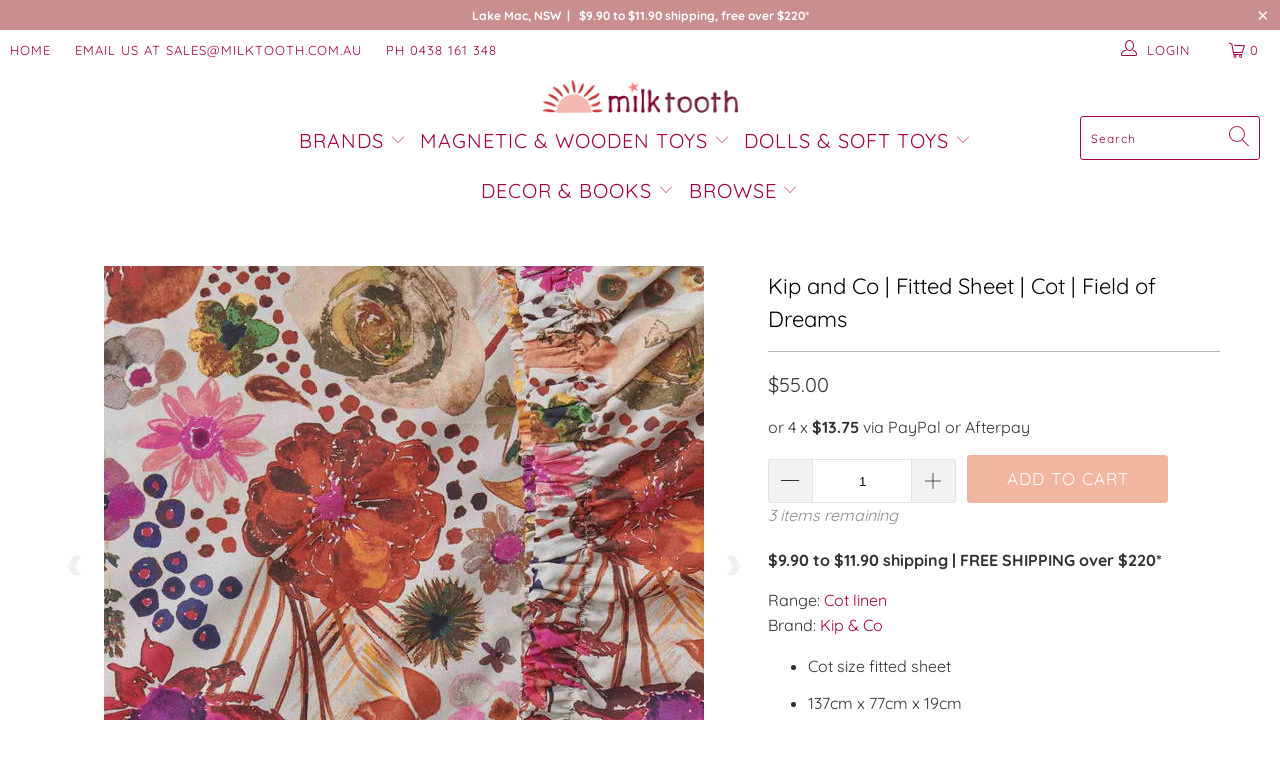

--- FILE ---
content_type: text/html; charset=utf-8
request_url: https://www.milktooth.com.au/products/kip-and-co-fitted-sheet-cot-field-of-dreams
body_size: 44940
content:


 <!DOCTYPE html>
<html lang="en"> <head><script>var _listeners=[];EventTarget.prototype.addEventListenerBase=EventTarget.prototype.addEventListener,EventTarget.prototype.addEventListener=function(e,t,p){_listeners.push({target:this,type:e,listener:t}),this.addEventListenerBase(e,t,p)},EventTarget.prototype.removeEventListeners=function(e){for(var t=0;t!=_listeners.length;t++){var r=_listeners[t],n=r.target,s=r.type,i=r.listener;n==this&&s==e&&this.removeEventListener(s,i)}};</script><script type="text/worker" id="spdnworker">onmessage=function(e){var t=new Request("https://api.speedien.com/optimize/bcdf0bb0c455564aa5972f6d9312ec3e",{redirect:"follow"});fetch(t).then(e=>e.text()).then(e=>{postMessage(e)})};</script>
<script type="text/javascript">var spdnx=new Worker("data:text/javascript;base64,"+btoa(document.getElementById("spdnworker").textContent));spdnx.onmessage=function(t){var e=document.createElement("script");e.type="text/javascript",e.textContent=t.data,document.head.appendChild(e)},spdnx.postMessage("init");</script>
<script type="text/javascript" data-spdn="1">
const observer=new MutationObserver(mutations=>{mutations.forEach(({addedNodes})=>{addedNodes.forEach(node=>{
if(node.tagName==='SCRIPT'&&node.innerHTML.includes('asyncLoad')){node.type='text/spdnscript'}
if(node.nodeType===1&&node.tagName==='SCRIPT'&&node.innerHTML.includes('hotjar')){node.type='text/spdnscript'}
if(node.nodeType===1&&node.tagName==='SCRIPT'&&node.innerHTML.includes('xklaviyo')){node.type='text/spdnscript'}
if(node.nodeType===1&&node.tagName==='SCRIPT'&&node.innerHTML.includes('recaptcha')){node.type='text/spdnscript'}
if(node.nodeType===1&&node.tagName==='SCRIPT'&&node.src.includes('klaviyo')){node.type='text/spdnscript'}
if(node.nodeType===1&&node.tagName==='SCRIPT'&&node.innerHTML.includes('gorgias')){node.type='text/spdnscript'}
if(node.nodeType===1&&node.tagName==='SCRIPT'&&node.innerHTML.includes('facebook.net')){node.type='text/spdnscript'}
if(node.nodeType===1&&node.tagName==='SCRIPT'&&node.src.includes('gorgias')){node.type='text/spdnscript'}
if(node.nodeType===1&&node.tagName==='SCRIPT'&&node.src.includes('stripe')){node.type='text/spdnscript'}
if(node.nodeType===1&&node.tagName==='SCRIPT'&&node.src.includes('mem')){node.type='text/spdnscript'}
if(node.nodeType===1&&node.tagName==='SCRIPT'&&node.src.includes('privy')){node.type='text/spdnscript'}
if(node.nodeType===1&&node.tagName==='SCRIPT'&&node.src.includes('incart')){node.type='text/spdnscript'}
if(node.nodeType===1&&node.tagName==='SCRIPT'&&node.src.includes('webui')){node.type='text/spdnscript'}
if(node.nodeType===1&&node.tagName==='SCRIPT'&&node.src.includes('amazonaws')){node.type='text/spdnscript'}
 if(node.nodeType===1&&node.tagName==='SCRIPT'&&node.innerHTML.includes('gtag')){node.type='text/spdnscript'}
if(node.nodeType===1&&node.tagName==='SCRIPT'&&node.innerHTML.includes('tagmanager')){node.type='text/spdnscript'}
if(node.nodeType===1&&node.tagName==='SCRIPT'&&node.innerHTML.includes('gtm')){node.type='text/spdnscript'}
if(node.nodeType===1&&node.tagName==='SCRIPT'&&node.src.includes('googlet')){node.type='text/spdnscript'}
if(node.tagName==='SCRIPT'&&node.className=='analytics'){node.type='text/spdnscript'}  })})})
var ua = navigator.userAgent.toLowerCase();if ((ua.indexOf('chrome') > -1 || ua.indexOf('firefox') > -1) && window.location.href.indexOf("no-optimization") === -1) {observer.observe(document.documentElement,{childList:true,subtree:true})}</script> <meta name="google-site-verification" content="ELS0dVtpsXFsq30cPMMoe736EO2p8LejmnSCgwLsNYE" /> <meta name="facebook-domain-verification" content="g5hlstiqypt10l22a43h1afvlrlawa" /> <meta charset="utf-8"> <meta http-equiv="cleartype" content="on"> <meta name="robots" content="index,follow"> <!-- Mobile Specific Metas --> <meta name="HandheldFriendly" content="True"> <meta name="MobileOptimized" content="320"> <meta name="viewport" content="width=device-width,initial-scale=1"> <meta name="theme-color" content="#ffffff"> <!-- Global site tag (gtag.js) - Google Analytics -->
<script async src="https://www.googletagmanager.com/gtag/js?id=UA-54235486-1"></script>
<script>
  window.dataLayer = window.dataLayer || [];
  function gtag(){dataLayer.push(arguments);}
  gtag('js', new Date());

  gtag('config', 'UA-54235486-1');
</script> <title>
      Kip and Co | Fitted Sheet | Cot | Field of Dreams - Milk Tooth</title> <meta name="description" content="The gorgeous Field of Dreams print has become one of Kip and Co&#39;s iconic designs. The Mauve colourway features blooms in purples and pinks on a gorgeous soft silver grey background. Pops of orange, terracotta, and navy blue finish off this stunning print."/> <!-- Preconnect Domains --> <link rel="preconnect" href="https://fonts.shopifycdn.com" /> <link rel="preconnect" href="https://cdn.shopify.com" /> <link rel="preconnect" href="https://v.shopify.com" /> <link rel="preconnect" href="https://cdn.shopifycloud.com" /> <link rel="preconnect" href="https://monorail-edge.shopifysvc.com"> <!-- fallback for browsers that don't support preconnect --> <link rel="dns-prefetch" href="https://fonts.shopifycdn.com" /> <link rel="dns-prefetch" href="https://cdn.shopify.com" /> <link rel="dns-prefetch" href="https://v.shopify.com" /> <link rel="dns-prefetch" href="https://cdn.shopifycloud.com" /> <link rel="dns-prefetch" href="https://monorail-edge.shopifysvc.com"> <link rel="preconnect" href="https://productreviews.shopifycdn.com" /> <link rel="dns-prefetch" href="https://productreviews.shopifycdn.com" /> <!-- Preload Assets --> <link rel="preload" href="//www.milktooth.com.au/cdn/shop/t/6/assets/fancybox.css?v=19278034316635137701623250817" as="style"> <link rel="preload" href="//www.milktooth.com.au/cdn/shop/t/6/assets/styles.css?v=94597523731869783911762699116" as="style"> <link rel="preload" href="//www.milktooth.com.au/cdn/shop/t/6/assets/jquery.min.js?v=81049236547974671631623250819" as="script"> <link rel="preload" href="//www.milktooth.com.au/cdn/shop/t/6/assets/vendors.js?v=27320778199242643271623250825" as="script"> <link rel="preload" href="//www.milktooth.com.au/cdn/shop/t/6/assets/sections.js?v=174371437794768973901623250851" as="script"> <link rel="preload" href="//www.milktooth.com.au/cdn/shop/t/6/assets/utilities.js?v=47911079190778500781623251088" as="script"> <link rel="preload" href="//www.milktooth.com.au/cdn/shop/t/6/assets/app.js?v=71710453677439256651623250851" as="script"> <!-- Stylesheet for Fancybox library --> <link href="//www.milktooth.com.au/cdn/shop/t/6/assets/fancybox.css?v=19278034316635137701623250817" rel="stylesheet" type="text/css" media="all" /> <!-- Stylesheets for Turbo --> <link href="//www.milktooth.com.au/cdn/shop/t/6/assets/styles.css?v=94597523731869783911762699116" rel="stylesheet" type="text/css" media="all" /> <script>
      window.lazySizesConfig = window.lazySizesConfig || {};

      lazySizesConfig.expand = 300;
      lazySizesConfig.loadHidden = false;

      /*! lazysizes - v5.2.2 - bgset plugin */
      !function(e,t){var a=function(){t(e.lazySizes),e.removeEventListener("lazyunveilread",a,!0)};t=t.bind(null,e,e.document),"object"==typeof module&&module.exports?t(require("lazysizes")):"function"==typeof define&&define.amd?define(["lazysizes"],t):e.lazySizes?a():e.addEventListener("lazyunveilread",a,!0)}(window,function(e,z,g){"use strict";var c,y,b,f,i,s,n,v,m;e.addEventListener&&(c=g.cfg,y=/\s+/g,b=/\s*\|\s+|\s+\|\s*/g,f=/^(.+?)(?:\s+\[\s*(.+?)\s*\])(?:\s+\[\s*(.+?)\s*\])?$/,i=/^\s*\(*\s*type\s*:\s*(.+?)\s*\)*\s*$/,s=/\(|\)|'/,n={contain:1,cover:1},v=function(e,t){var a;t&&((a=t.match(i))&&a[1]?e.setAttribute("type",a[1]):e.setAttribute("media",c.customMedia[t]||t))},m=function(e){var t,a,i,r;e.target._lazybgset&&(a=(t=e.target)._lazybgset,(i=t.currentSrc||t.src)&&((r=g.fire(a,"bgsetproxy",{src:i,useSrc:s.test(i)?JSON.stringify(i):i})).defaultPrevented||(a.style.backgroundImage="url("+r.detail.useSrc+")")),t._lazybgsetLoading&&(g.fire(a,"_lazyloaded",{},!1,!0),delete t._lazybgsetLoading))},addEventListener("lazybeforeunveil",function(e){var t,a,i,r,s,n,l,d,o,u;!e.defaultPrevented&&(t=e.target.getAttribute("data-bgset"))&&(o=e.target,(u=z.createElement("img")).alt="",u._lazybgsetLoading=!0,e.detail.firesLoad=!0,a=t,i=o,r=u,s=z.createElement("picture"),n=i.getAttribute(c.sizesAttr),l=i.getAttribute("data-ratio"),d=i.getAttribute("data-optimumx"),i._lazybgset&&i._lazybgset.parentNode==i&&i.removeChild(i._lazybgset),Object.defineProperty(r,"_lazybgset",{value:i,writable:!0}),Object.defineProperty(i,"_lazybgset",{value:s,writable:!0}),a=a.replace(y," ").split(b),s.style.display="none",r.className=c.lazyClass,1!=a.length||n||(n="auto"),a.forEach(function(e){var t,a=z.createElement("source");n&&"auto"!=n&&a.setAttribute("sizes",n),(t=e.match(f))?(a.setAttribute(c.srcsetAttr,t[1]),v(a,t[2]),v(a,t[3])):a.setAttribute(c.srcsetAttr,e),s.appendChild(a)}),n&&(r.setAttribute(c.sizesAttr,n),i.removeAttribute(c.sizesAttr),i.removeAttribute("sizes")),d&&r.setAttribute("data-optimumx",d),l&&r.setAttribute("data-ratio",l),s.appendChild(r),i.appendChild(s),setTimeout(function(){g.loader.unveil(u),g.rAF(function(){g.fire(u,"_lazyloaded",{},!0,!0),u.complete&&m({target:u})})}))}),z.addEventListener("load",m,!0),e.addEventListener("lazybeforesizes",function(e){var t,a,i,r;e.detail.instance==g&&e.target._lazybgset&&e.detail.dataAttr&&(t=e.target._lazybgset,i=t,r=(getComputedStyle(i)||{getPropertyValue:function(){}}).getPropertyValue("background-size"),!n[r]&&n[i.style.backgroundSize]&&(r=i.style.backgroundSize),n[a=r]&&(e.target._lazysizesParentFit=a,g.rAF(function(){e.target.setAttribute("data-parent-fit",a),e.target._lazysizesParentFit&&delete e.target._lazysizesParentFit})))},!0),z.documentElement.addEventListener("lazybeforesizes",function(e){var t,a;!e.defaultPrevented&&e.target._lazybgset&&e.detail.instance==g&&(e.detail.width=(t=e.target._lazybgset,a=g.gW(t,t.parentNode),(!t._lazysizesWidth||a>t._lazysizesWidth)&&(t._lazysizesWidth=a),t._lazysizesWidth))}))});

      /*! lazysizes - v5.2.2 */
      !function(e){var t=function(u,D,f){"use strict";var k,H;if(function(){var e;var t={lazyClass:"lazyload",loadedClass:"lazyloaded",loadingClass:"lazyloading",preloadClass:"lazypreload",errorClass:"lazyerror",autosizesClass:"lazyautosizes",srcAttr:"data-src",srcsetAttr:"data-srcset",sizesAttr:"data-sizes",minSize:40,customMedia:{},init:true,expFactor:1.5,hFac:.8,loadMode:2,loadHidden:true,ricTimeout:0,throttleDelay:125};H=u.lazySizesConfig||u.lazysizesConfig||{};for(e in t){if(!(e in H)){H[e]=t[e]}}}(),!D||!D.getElementsByClassName){return{init:function(){},cfg:H,noSupport:true}}var O=D.documentElement,a=u.HTMLPictureElement,P="addEventListener",$="getAttribute",q=u[P].bind(u),I=u.setTimeout,U=u.requestAnimationFrame||I,l=u.requestIdleCallback,j=/^picture$/i,r=["load","error","lazyincluded","_lazyloaded"],i={},G=Array.prototype.forEach,J=function(e,t){if(!i[t]){i[t]=new RegExp("(\\s|^)"+t+"(\\s|$)")}return i[t].test(e[$]("class")||"")&&i[t]},K=function(e,t){if(!J(e,t)){e.setAttribute("class",(e[$]("class")||"").trim()+" "+t)}},Q=function(e,t){var i;if(i=J(e,t)){e.setAttribute("class",(e[$]("class")||"").replace(i," "))}},V=function(t,i,e){var a=e?P:"removeEventListener";if(e){V(t,i)}r.forEach(function(e){t[a](e,i)})},X=function(e,t,i,a,r){var n=D.createEvent("Event");if(!i){i={}}i.instance=k;n.initEvent(t,!a,!r);n.detail=i;e.dispatchEvent(n);return n},Y=function(e,t){var i;if(!a&&(i=u.picturefill||H.pf)){if(t&&t.src&&!e[$]("srcset")){e.setAttribute("srcset",t.src)}i({reevaluate:true,elements:[e]})}else if(t&&t.src){e.src=t.src}},Z=function(e,t){return(getComputedStyle(e,null)||{})[t]},s=function(e,t,i){i=i||e.offsetWidth;while(i<H.minSize&&t&&!e._lazysizesWidth){i=t.offsetWidth;t=t.parentNode}return i},ee=function(){var i,a;var t=[];var r=[];var n=t;var s=function(){var e=n;n=t.length?r:t;i=true;a=false;while(e.length){e.shift()()}i=false};var e=function(e,t){if(i&&!t){e.apply(this,arguments)}else{n.push(e);if(!a){a=true;(D.hidden?I:U)(s)}}};e._lsFlush=s;return e}(),te=function(i,e){return e?function(){ee(i)}:function(){var e=this;var t=arguments;ee(function(){i.apply(e,t)})}},ie=function(e){var i;var a=0;var r=H.throttleDelay;var n=H.ricTimeout;var t=function(){i=false;a=f.now();e()};var s=l&&n>49?function(){l(t,{timeout:n});if(n!==H.ricTimeout){n=H.ricTimeout}}:te(function(){I(t)},true);return function(e){var t;if(e=e===true){n=33}if(i){return}i=true;t=r-(f.now()-a);if(t<0){t=0}if(e||t<9){s()}else{I(s,t)}}},ae=function(e){var t,i;var a=99;var r=function(){t=null;e()};var n=function(){var e=f.now()-i;if(e<a){I(n,a-e)}else{(l||r)(r)}};return function(){i=f.now();if(!t){t=I(n,a)}}},e=function(){var v,m,c,h,e;var y,z,g,p,C,b,A;var n=/^img$/i;var d=/^iframe$/i;var E="onscroll"in u&&!/(gle|ing)bot/.test(navigator.userAgent);var _=0;var w=0;var N=0;var M=-1;var x=function(e){N--;if(!e||N<0||!e.target){N=0}};var W=function(e){if(A==null){A=Z(D.body,"visibility")=="hidden"}return A||!(Z(e.parentNode,"visibility")=="hidden"&&Z(e,"visibility")=="hidden")};var S=function(e,t){var i;var a=e;var r=W(e);g-=t;b+=t;p-=t;C+=t;while(r&&(a=a.offsetParent)&&a!=D.body&&a!=O){r=(Z(a,"opacity")||1)>0;if(r&&Z(a,"overflow")!="visible"){i=a.getBoundingClientRect();r=C>i.left&&p<i.right&&b>i.top-1&&g<i.bottom+1}}return r};var t=function(){var e,t,i,a,r,n,s,l,o,u,f,c;var d=k.elements;if((h=H.loadMode)&&N<8&&(e=d.length)){t=0;M++;for(;t<e;t++){if(!d[t]||d[t]._lazyRace){continue}if(!E||k.prematureUnveil&&k.prematureUnveil(d[t])){R(d[t]);continue}if(!(l=d[t][$]("data-expand"))||!(n=l*1)){n=w}if(!u){u=!H.expand||H.expand<1?O.clientHeight>500&&O.clientWidth>500?500:370:H.expand;k._defEx=u;f=u*H.expFactor;c=H.hFac;A=null;if(w<f&&N<1&&M>2&&h>2&&!D.hidden){w=f;M=0}else if(h>1&&M>1&&N<6){w=u}else{w=_}}if(o!==n){y=innerWidth+n*c;z=innerHeight+n;s=n*-1;o=n}i=d[t].getBoundingClientRect();if((b=i.bottom)>=s&&(g=i.top)<=z&&(C=i.right)>=s*c&&(p=i.left)<=y&&(b||C||p||g)&&(H.loadHidden||W(d[t]))&&(m&&N<3&&!l&&(h<3||M<4)||S(d[t],n))){R(d[t]);r=true;if(N>9){break}}else if(!r&&m&&!a&&N<4&&M<4&&h>2&&(v[0]||H.preloadAfterLoad)&&(v[0]||!l&&(b||C||p||g||d[t][$](H.sizesAttr)!="auto"))){a=v[0]||d[t]}}if(a&&!r){R(a)}}};var i=ie(t);var B=function(e){var t=e.target;if(t._lazyCache){delete t._lazyCache;return}x(e);K(t,H.loadedClass);Q(t,H.loadingClass);V(t,L);X(t,"lazyloaded")};var a=te(B);var L=function(e){a({target:e.target})};var T=function(t,i){try{t.contentWindow.location.replace(i)}catch(e){t.src=i}};var F=function(e){var t;var i=e[$](H.srcsetAttr);if(t=H.customMedia[e[$]("data-media")||e[$]("media")]){e.setAttribute("media",t)}if(i){e.setAttribute("srcset",i)}};var s=te(function(t,e,i,a,r){var n,s,l,o,u,f;if(!(u=X(t,"lazybeforeunveil",e)).defaultPrevented){if(a){if(i){K(t,H.autosizesClass)}else{t.setAttribute("sizes",a)}}s=t[$](H.srcsetAttr);n=t[$](H.srcAttr);if(r){l=t.parentNode;o=l&&j.test(l.nodeName||"")}f=e.firesLoad||"src"in t&&(s||n||o);u={target:t};K(t,H.loadingClass);if(f){clearTimeout(c);c=I(x,2500);V(t,L,true)}if(o){G.call(l.getElementsByTagName("source"),F)}if(s){t.setAttribute("srcset",s)}else if(n&&!o){if(d.test(t.nodeName)){T(t,n)}else{t.src=n}}if(r&&(s||o)){Y(t,{src:n})}}if(t._lazyRace){delete t._lazyRace}Q(t,H.lazyClass);ee(function(){var e=t.complete&&t.naturalWidth>1;if(!f||e){if(e){K(t,"ls-is-cached")}B(u);t._lazyCache=true;I(function(){if("_lazyCache"in t){delete t._lazyCache}},9)}if(t.loading=="lazy"){N--}},true)});var R=function(e){if(e._lazyRace){return}var t;var i=n.test(e.nodeName);var a=i&&(e[$](H.sizesAttr)||e[$]("sizes"));var r=a=="auto";if((r||!m)&&i&&(e[$]("src")||e.srcset)&&!e.complete&&!J(e,H.errorClass)&&J(e,H.lazyClass)){return}t=X(e,"lazyunveilread").detail;if(r){re.updateElem(e,true,e.offsetWidth)}e._lazyRace=true;N++;s(e,t,r,a,i)};var r=ae(function(){H.loadMode=3;i()});var l=function(){if(H.loadMode==3){H.loadMode=2}r()};var o=function(){if(m){return}if(f.now()-e<999){I(o,999);return}m=true;H.loadMode=3;i();q("scroll",l,true)};return{_:function(){e=f.now();k.elements=D.getElementsByClassName(H.lazyClass);v=D.getElementsByClassName(H.lazyClass+" "+H.preloadClass);q("scroll",i,true);q("resize",i,true);q("pageshow",function(e){if(e.persisted){var t=D.querySelectorAll("."+H.loadingClass);if(t.length&&t.forEach){U(function(){t.forEach(function(e){if(e.complete){R(e)}})})}}});if(u.MutationObserver){new MutationObserver(i).observe(O,{childList:true,subtree:true,attributes:true})}else{O[P]("DOMNodeInserted",i,true);O[P]("DOMAttrModified",i,true);setInterval(i,999)}q("hashchange",i,true);["focus","mouseover","click","load","transitionend","animationend"].forEach(function(e){D[P](e,i,true)});if(/d$|^c/.test(D.readyState)){o()}else{q("load",o);D[P]("DOMContentLoaded",i);I(o,2e4)}if(k.elements.length){t();ee._lsFlush()}else{i()}},checkElems:i,unveil:R,_aLSL:l}}(),re=function(){var i;var n=te(function(e,t,i,a){var r,n,s;e._lazysizesWidth=a;a+="px";e.setAttribute("sizes",a);if(j.test(t.nodeName||"")){r=t.getElementsByTagName("source");for(n=0,s=r.length;n<s;n++){r[n].setAttribute("sizes",a)}}if(!i.detail.dataAttr){Y(e,i.detail)}});var a=function(e,t,i){var a;var r=e.parentNode;if(r){i=s(e,r,i);a=X(e,"lazybeforesizes",{width:i,dataAttr:!!t});if(!a.defaultPrevented){i=a.detail.width;if(i&&i!==e._lazysizesWidth){n(e,r,a,i)}}}};var e=function(){var e;var t=i.length;if(t){e=0;for(;e<t;e++){a(i[e])}}};var t=ae(e);return{_:function(){i=D.getElementsByClassName(H.autosizesClass);q("resize",t)},checkElems:t,updateElem:a}}(),t=function(){if(!t.i&&D.getElementsByClassName){t.i=true;re._();e._()}};return I(function(){H.init&&t()}),k={cfg:H,autoSizer:re,loader:e,init:t,uP:Y,aC:K,rC:Q,hC:J,fire:X,gW:s,rAF:ee}}(e,e.document,Date);e.lazySizes=t,"object"==typeof module&&module.exports&&(module.exports=t)}("undefined"!=typeof window?window:{});</script> <!-- Icons --> <link rel="shortcut icon" type="image/x-icon" href="//www.milktooth.com.au/cdn/shop/files/190505_-_favicon_180x180.png?v=1613524370"> <link rel="apple-touch-icon" href="//www.milktooth.com.au/cdn/shop/files/190505_-_favicon_180x180.png?v=1613524370"/> <link rel="apple-touch-icon" sizes="57x57" href="//www.milktooth.com.au/cdn/shop/files/190505_-_favicon_57x57.png?v=1613524370"/> <link rel="apple-touch-icon" sizes="60x60" href="//www.milktooth.com.au/cdn/shop/files/190505_-_favicon_60x60.png?v=1613524370"/> <link rel="apple-touch-icon" sizes="72x72" href="//www.milktooth.com.au/cdn/shop/files/190505_-_favicon_72x72.png?v=1613524370"/> <link rel="apple-touch-icon" sizes="76x76" href="//www.milktooth.com.au/cdn/shop/files/190505_-_favicon_76x76.png?v=1613524370"/> <link rel="apple-touch-icon" sizes="114x114" href="//www.milktooth.com.au/cdn/shop/files/190505_-_favicon_114x114.png?v=1613524370"/> <link rel="apple-touch-icon" sizes="180x180" href="//www.milktooth.com.au/cdn/shop/files/190505_-_favicon_180x180.png?v=1613524370"/> <link rel="apple-touch-icon" sizes="228x228" href="//www.milktooth.com.au/cdn/shop/files/190505_-_favicon_228x228.png?v=1613524370"/> <link rel="canonical" href="https://www.milktooth.com.au/products/kip-and-co-fitted-sheet-cot-field-of-dreams"/> <script src="//www.milktooth.com.au/cdn/shop/t/6/assets/jquery.min.js?v=81049236547974671631623250819" defer></script> <script type="text/javascript" src="/services/javascripts/currencies.js" data-no-instant></script> <script src="//www.milktooth.com.au/cdn/shop/t/6/assets/currencies.js?v=95845466617158588061623250816" defer></script> <script>
      window.Theme = window.Theme || {};
      window.Theme.version = '6.2.0';
      window.Theme.name = 'Turbo';</script> <script>
      
Shopify = window.Shopify || {};Shopify.theme_settings = {};
Currency = window.Currency || {};Shopify.routes = {};Shopify.theme_settings.display_tos_checkbox = false;Shopify.theme_settings.go_to_checkout = true;Shopify.theme_settings.cart_action = "ajax";Shopify.theme_settings.cart_shipping_calculator = true;Shopify.theme_settings.collection_swatches = false;Shopify.theme_settings.collection_secondary_image = true;


Currency.show_multiple_currencies = false;
Currency.shop_currency = "AUD";
Currency.default_currency = "AUD";
Currency.display_format = "money_format";
Currency.money_format = "${{amount}}";
Currency.money_format_no_currency = "${{amount}}";
Currency.money_format_currency = "AUD {{amount}}";
Currency.native_multi_currency = true;
Currency.iso_code = "AUD";
Currency.symbol = "$";Shopify.theme_settings.display_inventory_left = true;Shopify.theme_settings.inventory_threshold = 5;Shopify.theme_settings.limit_quantity = true;Shopify.theme_settings.menu_position = "inline";Shopify.theme_settings.newsletter_popup = false;Shopify.theme_settings.newsletter_popup_days = "0";Shopify.theme_settings.newsletter_popup_mobile = true;Shopify.theme_settings.newsletter_popup_seconds = 0;Shopify.theme_settings.pagination_type = "basic_pagination";Shopify.theme_settings.search_pagination_type = "basic_pagination";Shopify.theme_settings.enable_shopify_review_comments = true;Shopify.theme_settings.enable_shopify_collection_badges = true;Shopify.theme_settings.quick_shop_thumbnail_position = "bottom-thumbnails";Shopify.theme_settings.product_form_style = "dropdown";Shopify.theme_settings.sale_banner_enabled = false;Shopify.theme_settings.display_savings = false;Shopify.theme_settings.display_sold_out_price = true;Shopify.theme_settings.sold_out_text = "Sold out";Shopify.theme_settings.free_text = "Free";Shopify.theme_settings.video_looping = false;Shopify.theme_settings.quick_shop_style = "inline";Shopify.routes.cart_url = "/cart";Shopify.routes.root_url = "/";Shopify.routes.search_url = "/search";Shopify.theme_settings.image_loading_style = "fade-in";Shopify.theme_settings.search_option = "product";Shopify.theme_settings.search_items_to_display = 8;Shopify.theme_settings.enable_autocomplete = true;Shopify.theme_settings.page_dots_enabled = false;Shopify.theme_settings.slideshow_arrow_size = "bold";Shopify.theme_settings.quick_shop_enabled = true;Shopify.translation =Shopify.translation || {};Shopify.translation.agree_to_terms_warning = "Please agree before checking out";Shopify.translation.one_item_left = "item remaining";Shopify.translation.items_left_text = "items remaining";Shopify.translation.cart_savings_text = "Total Savings";Shopify.translation.cart_discount_text = "Discount";Shopify.translation.cart_subtotal_text = "Subtotal";Shopify.translation.cart_remove_text = "Remove";Shopify.translation.newsletter_success_text = "Thank you for joining our mailing list!";Shopify.translation.notify_email = "Enter your email address...";Shopify.translation.notify_email_value = "Translation missing: en.contact.fields.email";Shopify.translation.notify_email_send = "Send";Shopify.translation.notify_message_first = "Please notify me when ";Shopify.translation.notify_message_last = " becomes available - ";Shopify.translation.notify_success_text = "Thanks! We will notify you when this product becomes available!";Shopify.translation.add_to_cart = "Add to Cart";Shopify.translation.coming_soon_text = "Coming Soon";Shopify.translation.sold_out_text = "Sold Out";Shopify.translation.sale_text = "Sale";Shopify.translation.savings_text = "You Save";Shopify.translation.from_text = "from";Shopify.translation.new_text = "New";Shopify.translation.pre_order_text = "Pre-Order";Shopify.translation.unavailable_text = "Unavailable";Shopify.translation.all_results = "View all results";Shopify.translation.no_results = "No items match your search, sorry";Shopify.media_queries =Shopify.media_queries || {};Shopify.media_queries.small = window.matchMedia( "(max-width: 480px)" );Shopify.media_queries.medium = window.matchMedia( "(max-width: 798px)" );Shopify.media_queries.large = window.matchMedia( "(min-width: 799px)" );Shopify.media_queries.larger = window.matchMedia( "(min-width: 960px)" );Shopify.media_queries.xlarge = window.matchMedia( "(min-width: 1200px)" );Shopify.media_queries.ie10 = window.matchMedia( "all and (-ms-high-contrast: none), (-ms-high-contrast: active)" );Shopify.media_queries.tablet = window.matchMedia( "only screen and (min-width: 799px) and (max-width: 1024px)" );</script> <script src="//www.milktooth.com.au/cdn/shop/t/6/assets/vendors.js?v=27320778199242643271623250825" defer></script> <script src="//www.milktooth.com.au/cdn/shop/t/6/assets/sections.js?v=174371437794768973901623250851" defer></script> <script src="//www.milktooth.com.au/cdn/shop/t/6/assets/utilities.js?v=47911079190778500781623251088" defer></script> <script src="//www.milktooth.com.au/cdn/shop/t/6/assets/app.js?v=71710453677439256651623250851" defer></script> <script src="//www.milktooth.com.au/cdn/shop/t/6/assets/instantclick.min.js?v=20092422000980684151623250818" data-no-instant defer></script> <script data-no-instant>
        window.addEventListener('DOMContentLoaded', function() {

          function inIframe() {
            try {
              return window.self !== window.top;
            } catch (e) {
              return true;
            }
          }

          if (!inIframe()){
            InstantClick.on('change', function() {

              $('head script[src*="shopify"]').each(function() {
                var script = document.createElement('script');
                script.type = 'text/javascript';
                script.src = $(this).attr('src');

                $('body').append(script);
              });

              $('body').removeClass('fancybox-active');
              $.fancybox.destroy();

              InstantClick.init();

            });
          }
        });</script> <script></script> <script>window.performance && window.performance.mark && window.performance.mark('shopify.content_for_header.start');</script><meta name="google-site-verification" content="ELS0dVtpsXFsq30cPMMoe736EO2p8LejmnSCgwLsNYE">
<meta id="shopify-digital-wallet" name="shopify-digital-wallet" content="/5263989/digital_wallets/dialog">
<meta name="shopify-checkout-api-token" content="506a602b6aa2cf5da5b31dbb58ee89fb">
<meta id="in-context-paypal-metadata" data-shop-id="5263989" data-venmo-supported="false" data-environment="production" data-locale="en_US" data-paypal-v4="true" data-currency="AUD">
<link rel="alternate" type="application/json+oembed" href="https://www.milktooth.com.au/products/kip-and-co-fitted-sheet-cot-field-of-dreams.oembed">
<script async="async" src="/checkouts/internal/preloads.js?locale=en-AU"></script>
<link rel="preconnect" href="https://shop.app" crossorigin="anonymous">
<script async="async" src="https://shop.app/checkouts/internal/preloads.js?locale=en-AU&shop_id=5263989" crossorigin="anonymous"></script>
<script id="apple-pay-shop-capabilities" type="application/json">{"shopId":5263989,"countryCode":"AU","currencyCode":"AUD","merchantCapabilities":["supports3DS"],"merchantId":"gid:\/\/shopify\/Shop\/5263989","merchantName":"Milk Tooth","requiredBillingContactFields":["postalAddress","email"],"requiredShippingContactFields":["postalAddress","email"],"shippingType":"shipping","supportedNetworks":["visa","masterCard","amex","jcb"],"total":{"type":"pending","label":"Milk Tooth","amount":"1.00"},"shopifyPaymentsEnabled":true,"supportsSubscriptions":true}</script>
<script id="shopify-features" type="application/json">{"accessToken":"506a602b6aa2cf5da5b31dbb58ee89fb","betas":["rich-media-storefront-analytics"],"domain":"www.milktooth.com.au","predictiveSearch":true,"shopId":5263989,"locale":"en"}</script>
<script>var Shopify = Shopify || {};
Shopify.shop = "milk-tooth.myshopify.com";
Shopify.locale = "en";
Shopify.currency = {"active":"AUD","rate":"1.0"};
Shopify.country = "AU";
Shopify.theme = {"name":"turbo-dubai (Apr-12-2020) (Jun-9-2021)","id":123796881583,"schema_name":"Turbo","schema_version":"6.2.0","theme_store_id":null,"role":"main"};
Shopify.theme.handle = "null";
Shopify.theme.style = {"id":null,"handle":null};
Shopify.cdnHost = "www.milktooth.com.au/cdn";
Shopify.routes = Shopify.routes || {};
Shopify.routes.root = "/";</script>
<script type="module">!function(o){(o.Shopify=o.Shopify||{}).modules=!0}(window);</script>
<script>!function(o){function n(){var o=[];function n(){o.push(Array.prototype.slice.apply(arguments))}return n.q=o,n}var t=o.Shopify=o.Shopify||{};t.loadFeatures=n(),t.autoloadFeatures=n()}(window);</script>
<script>
  window.ShopifyPay = window.ShopifyPay || {};
  window.ShopifyPay.apiHost = "shop.app\/pay";
  window.ShopifyPay.redirectState = null;
</script>
<script id="shop-js-analytics" type="application/json">{"pageType":"product"}</script>
<script defer="defer" async type="module" src="//www.milktooth.com.au/cdn/shopifycloud/shop-js/modules/v2/client.init-shop-cart-sync_BN7fPSNr.en.esm.js"></script>
<script defer="defer" async type="module" src="//www.milktooth.com.au/cdn/shopifycloud/shop-js/modules/v2/chunk.common_Cbph3Kss.esm.js"></script>
<script defer="defer" async type="module" src="//www.milktooth.com.au/cdn/shopifycloud/shop-js/modules/v2/chunk.modal_DKumMAJ1.esm.js"></script>
<script type="module">
  await import("//www.milktooth.com.au/cdn/shopifycloud/shop-js/modules/v2/client.init-shop-cart-sync_BN7fPSNr.en.esm.js");
await import("//www.milktooth.com.au/cdn/shopifycloud/shop-js/modules/v2/chunk.common_Cbph3Kss.esm.js");
await import("//www.milktooth.com.au/cdn/shopifycloud/shop-js/modules/v2/chunk.modal_DKumMAJ1.esm.js");

  window.Shopify.SignInWithShop?.initShopCartSync?.({"fedCMEnabled":true,"windoidEnabled":true});

</script>
<script>
  window.Shopify = window.Shopify || {};
  if (!window.Shopify.featureAssets) window.Shopify.featureAssets = {};
  window.Shopify.featureAssets['shop-js'] = {"shop-cart-sync":["modules/v2/client.shop-cart-sync_CJVUk8Jm.en.esm.js","modules/v2/chunk.common_Cbph3Kss.esm.js","modules/v2/chunk.modal_DKumMAJ1.esm.js"],"init-fed-cm":["modules/v2/client.init-fed-cm_7Fvt41F4.en.esm.js","modules/v2/chunk.common_Cbph3Kss.esm.js","modules/v2/chunk.modal_DKumMAJ1.esm.js"],"init-shop-email-lookup-coordinator":["modules/v2/client.init-shop-email-lookup-coordinator_Cc088_bR.en.esm.js","modules/v2/chunk.common_Cbph3Kss.esm.js","modules/v2/chunk.modal_DKumMAJ1.esm.js"],"init-windoid":["modules/v2/client.init-windoid_hPopwJRj.en.esm.js","modules/v2/chunk.common_Cbph3Kss.esm.js","modules/v2/chunk.modal_DKumMAJ1.esm.js"],"shop-button":["modules/v2/client.shop-button_B0jaPSNF.en.esm.js","modules/v2/chunk.common_Cbph3Kss.esm.js","modules/v2/chunk.modal_DKumMAJ1.esm.js"],"shop-cash-offers":["modules/v2/client.shop-cash-offers_DPIskqss.en.esm.js","modules/v2/chunk.common_Cbph3Kss.esm.js","modules/v2/chunk.modal_DKumMAJ1.esm.js"],"shop-toast-manager":["modules/v2/client.shop-toast-manager_CK7RT69O.en.esm.js","modules/v2/chunk.common_Cbph3Kss.esm.js","modules/v2/chunk.modal_DKumMAJ1.esm.js"],"init-shop-cart-sync":["modules/v2/client.init-shop-cart-sync_BN7fPSNr.en.esm.js","modules/v2/chunk.common_Cbph3Kss.esm.js","modules/v2/chunk.modal_DKumMAJ1.esm.js"],"init-customer-accounts-sign-up":["modules/v2/client.init-customer-accounts-sign-up_CfPf4CXf.en.esm.js","modules/v2/client.shop-login-button_DeIztwXF.en.esm.js","modules/v2/chunk.common_Cbph3Kss.esm.js","modules/v2/chunk.modal_DKumMAJ1.esm.js"],"pay-button":["modules/v2/client.pay-button_CgIwFSYN.en.esm.js","modules/v2/chunk.common_Cbph3Kss.esm.js","modules/v2/chunk.modal_DKumMAJ1.esm.js"],"init-customer-accounts":["modules/v2/client.init-customer-accounts_DQ3x16JI.en.esm.js","modules/v2/client.shop-login-button_DeIztwXF.en.esm.js","modules/v2/chunk.common_Cbph3Kss.esm.js","modules/v2/chunk.modal_DKumMAJ1.esm.js"],"avatar":["modules/v2/client.avatar_BTnouDA3.en.esm.js"],"init-shop-for-new-customer-accounts":["modules/v2/client.init-shop-for-new-customer-accounts_CsZy_esa.en.esm.js","modules/v2/client.shop-login-button_DeIztwXF.en.esm.js","modules/v2/chunk.common_Cbph3Kss.esm.js","modules/v2/chunk.modal_DKumMAJ1.esm.js"],"shop-follow-button":["modules/v2/client.shop-follow-button_BRMJjgGd.en.esm.js","modules/v2/chunk.common_Cbph3Kss.esm.js","modules/v2/chunk.modal_DKumMAJ1.esm.js"],"checkout-modal":["modules/v2/client.checkout-modal_B9Drz_yf.en.esm.js","modules/v2/chunk.common_Cbph3Kss.esm.js","modules/v2/chunk.modal_DKumMAJ1.esm.js"],"shop-login-button":["modules/v2/client.shop-login-button_DeIztwXF.en.esm.js","modules/v2/chunk.common_Cbph3Kss.esm.js","modules/v2/chunk.modal_DKumMAJ1.esm.js"],"lead-capture":["modules/v2/client.lead-capture_DXYzFM3R.en.esm.js","modules/v2/chunk.common_Cbph3Kss.esm.js","modules/v2/chunk.modal_DKumMAJ1.esm.js"],"shop-login":["modules/v2/client.shop-login_CA5pJqmO.en.esm.js","modules/v2/chunk.common_Cbph3Kss.esm.js","modules/v2/chunk.modal_DKumMAJ1.esm.js"],"payment-terms":["modules/v2/client.payment-terms_BxzfvcZJ.en.esm.js","modules/v2/chunk.common_Cbph3Kss.esm.js","modules/v2/chunk.modal_DKumMAJ1.esm.js"]};
</script>
<script id="__st">var __st={"a":5263989,"offset":39600,"reqid":"e4872d1d-3456-4173-9ab7-03d74b0e2858-1770153933","pageurl":"www.milktooth.com.au\/products\/kip-and-co-fitted-sheet-cot-field-of-dreams","u":"444de4a3e1a7","p":"product","rtyp":"product","rid":3656196653140};</script>
<script>window.ShopifyPaypalV4VisibilityTracking = true;</script>
<script id="captcha-bootstrap">!function(){'use strict';const t='contact',e='account',n='new_comment',o=[[t,t],['blogs',n],['comments',n],[t,'customer']],c=[[e,'customer_login'],[e,'guest_login'],[e,'recover_customer_password'],[e,'create_customer']],r=t=>t.map((([t,e])=>`form[action*='/${t}']:not([data-nocaptcha='true']) input[name='form_type'][value='${e}']`)).join(','),a=t=>()=>t?[...document.querySelectorAll(t)].map((t=>t.form)):[];function s(){const t=[...o],e=r(t);return a(e)}const i='password',u='form_key',d=['recaptcha-v3-token','g-recaptcha-response','h-captcha-response',i],f=()=>{try{return window.sessionStorage}catch{return}},m='__shopify_v',_=t=>t.elements[u];function p(t,e,n=!1){try{const o=window.sessionStorage,c=JSON.parse(o.getItem(e)),{data:r}=function(t){const{data:e,action:n}=t;return t[m]||n?{data:e,action:n}:{data:t,action:n}}(c);for(const[e,n]of Object.entries(r))t.elements[e]&&(t.elements[e].value=n);n&&o.removeItem(e)}catch(o){console.error('form repopulation failed',{error:o})}}const l='form_type',E='cptcha';function T(t){t.dataset[E]=!0}const w=window,h=w.document,L='Shopify',v='ce_forms',y='captcha';let A=!1;((t,e)=>{const n=(g='f06e6c50-85a8-45c8-87d0-21a2b65856fe',I='https://cdn.shopify.com/shopifycloud/storefront-forms-hcaptcha/ce_storefront_forms_captcha_hcaptcha.v1.5.2.iife.js',D={infoText:'Protected by hCaptcha',privacyText:'Privacy',termsText:'Terms'},(t,e,n)=>{const o=w[L][v],c=o.bindForm;if(c)return c(t,g,e,D).then(n);var r;o.q.push([[t,g,e,D],n]),r=I,A||(h.body.append(Object.assign(h.createElement('script'),{id:'captcha-provider',async:!0,src:r})),A=!0)});var g,I,D;w[L]=w[L]||{},w[L][v]=w[L][v]||{},w[L][v].q=[],w[L][y]=w[L][y]||{},w[L][y].protect=function(t,e){n(t,void 0,e),T(t)},Object.freeze(w[L][y]),function(t,e,n,w,h,L){const[v,y,A,g]=function(t,e,n){const i=e?o:[],u=t?c:[],d=[...i,...u],f=r(d),m=r(i),_=r(d.filter((([t,e])=>n.includes(e))));return[a(f),a(m),a(_),s()]}(w,h,L),I=t=>{const e=t.target;return e instanceof HTMLFormElement?e:e&&e.form},D=t=>v().includes(t);t.addEventListener('submit',(t=>{const e=I(t);if(!e)return;const n=D(e)&&!e.dataset.hcaptchaBound&&!e.dataset.recaptchaBound,o=_(e),c=g().includes(e)&&(!o||!o.value);(n||c)&&t.preventDefault(),c&&!n&&(function(t){try{if(!f())return;!function(t){const e=f();if(!e)return;const n=_(t);if(!n)return;const o=n.value;o&&e.removeItem(o)}(t);const e=Array.from(Array(32),(()=>Math.random().toString(36)[2])).join('');!function(t,e){_(t)||t.append(Object.assign(document.createElement('input'),{type:'hidden',name:u})),t.elements[u].value=e}(t,e),function(t,e){const n=f();if(!n)return;const o=[...t.querySelectorAll(`input[type='${i}']`)].map((({name:t})=>t)),c=[...d,...o],r={};for(const[a,s]of new FormData(t).entries())c.includes(a)||(r[a]=s);n.setItem(e,JSON.stringify({[m]:1,action:t.action,data:r}))}(t,e)}catch(e){console.error('failed to persist form',e)}}(e),e.submit())}));const S=(t,e)=>{t&&!t.dataset[E]&&(n(t,e.some((e=>e===t))),T(t))};for(const o of['focusin','change'])t.addEventListener(o,(t=>{const e=I(t);D(e)&&S(e,y())}));const B=e.get('form_key'),M=e.get(l),P=B&&M;t.addEventListener('DOMContentLoaded',(()=>{const t=y();if(P)for(const e of t)e.elements[l].value===M&&p(e,B);[...new Set([...A(),...v().filter((t=>'true'===t.dataset.shopifyCaptcha))])].forEach((e=>S(e,t)))}))}(h,new URLSearchParams(w.location.search),n,t,e,['guest_login'])})(!0,!0)}();</script>
<script integrity="sha256-4kQ18oKyAcykRKYeNunJcIwy7WH5gtpwJnB7kiuLZ1E=" data-source-attribution="shopify.loadfeatures" defer="defer" src="//www.milktooth.com.au/cdn/shopifycloud/storefront/assets/storefront/load_feature-a0a9edcb.js" crossorigin="anonymous"></script>
<script crossorigin="anonymous" defer="defer" src="//www.milktooth.com.au/cdn/shopifycloud/storefront/assets/shopify_pay/storefront-65b4c6d7.js?v=20250812"></script>
<script data-source-attribution="shopify.dynamic_checkout.dynamic.init">var Shopify=Shopify||{};Shopify.PaymentButton=Shopify.PaymentButton||{isStorefrontPortableWallets:!0,init:function(){window.Shopify.PaymentButton.init=function(){};var t=document.createElement("script");t.src="https://www.milktooth.com.au/cdn/shopifycloud/portable-wallets/latest/portable-wallets.en.js",t.type="module",document.head.appendChild(t)}};
</script>
<script data-source-attribution="shopify.dynamic_checkout.buyer_consent">
  function portableWalletsHideBuyerConsent(e){var t=document.getElementById("shopify-buyer-consent"),n=document.getElementById("shopify-subscription-policy-button");t&&n&&(t.classList.add("hidden"),t.setAttribute("aria-hidden","true"),n.removeEventListener("click",e))}function portableWalletsShowBuyerConsent(e){var t=document.getElementById("shopify-buyer-consent"),n=document.getElementById("shopify-subscription-policy-button");t&&n&&(t.classList.remove("hidden"),t.removeAttribute("aria-hidden"),n.addEventListener("click",e))}window.Shopify?.PaymentButton&&(window.Shopify.PaymentButton.hideBuyerConsent=portableWalletsHideBuyerConsent,window.Shopify.PaymentButton.showBuyerConsent=portableWalletsShowBuyerConsent);
</script>
<script data-source-attribution="shopify.dynamic_checkout.cart.bootstrap">document.addEventListener("DOMContentLoaded",(function(){function t(){return document.querySelector("shopify-accelerated-checkout-cart, shopify-accelerated-checkout")}if(t())Shopify.PaymentButton.init();else{new MutationObserver((function(e,n){t()&&(Shopify.PaymentButton.init(),n.disconnect())})).observe(document.body,{childList:!0,subtree:!0})}}));
</script>
<link id="shopify-accelerated-checkout-styles" rel="stylesheet" media="screen" href="https://www.milktooth.com.au/cdn/shopifycloud/portable-wallets/latest/accelerated-checkout-backwards-compat.css" crossorigin="anonymous">
<style id="shopify-accelerated-checkout-cart">
        #shopify-buyer-consent {
  margin-top: 1em;
  display: inline-block;
  width: 100%;
}

#shopify-buyer-consent.hidden {
  display: none;
}

#shopify-subscription-policy-button {
  background: none;
  border: none;
  padding: 0;
  text-decoration: underline;
  font-size: inherit;
  cursor: pointer;
}

#shopify-subscription-policy-button::before {
  box-shadow: none;
}

      </style>

<script>window.performance && window.performance.mark && window.performance.mark('shopify.content_for_header.end');</script>

    

<meta name="author" content="Milk Tooth">
<meta property="og:url" content="https://www.milktooth.com.au/products/kip-and-co-fitted-sheet-cot-field-of-dreams">
<meta property="og:site_name" content="Milk Tooth"> <meta property="og:type" content="product"> <meta property="og:title" content="Kip and Co | Fitted Sheet | Cot | Field of Dreams"> <meta property="og:image" content="https://www.milktooth.com.au/cdn/shop/products/Kip-Co-Field-of-Dreams-Fitted-Sheet_e1885176-4e98-4888-9ef8-4954a5ea6ea3_600x.jpg?v=1663204477"> <meta property="og:image:secure_url" content="https://www.milktooth.com.au/cdn/shop/products/Kip-Co-Field-of-Dreams-Fitted-Sheet_e1885176-4e98-4888-9ef8-4954a5ea6ea3_600x.jpg?v=1663204477"> <meta property="og:image:width" content="600"> <meta property="og:image:height" content="600"> <meta property="og:image" content="https://www.milktooth.com.au/cdn/shop/products/KIP_CO-FIELD-OF-DREAMS-FITTED-SHEET-cot_600x.jpg?v=1663204477"> <meta property="og:image:secure_url" content="https://www.milktooth.com.au/cdn/shop/products/KIP_CO-FIELD-OF-DREAMS-FITTED-SHEET-cot_600x.jpg?v=1663204477"> <meta property="og:image:width" content="720"> <meta property="og:image:height" content="720"> <meta property="og:image" content="https://www.milktooth.com.au/cdn/shop/products/Kip-Co-Field-of-Dreams-Fitted-Sheet-2_f5c3a717-e893-45a5-b215-28634c737fa5_600x.jpg?v=1663204472"> <meta property="og:image:secure_url" content="https://www.milktooth.com.au/cdn/shop/products/Kip-Co-Field-of-Dreams-Fitted-Sheet-2_f5c3a717-e893-45a5-b215-28634c737fa5_600x.jpg?v=1663204472"> <meta property="og:image:width" content="600"> <meta property="og:image:height" content="600"> <meta property="product:price:amount" content="55.00"> <meta property="product:price:currency" content="AUD"> <meta property="og:description" content="The gorgeous Field of Dreams print has become one of Kip and Co&#39;s iconic designs. The Mauve colourway features blooms in purples and pinks on a gorgeous soft silver grey background. Pops of orange, terracotta, and navy blue finish off this stunning print.">




<meta name="twitter:card" content="summary"> <meta name="twitter:title" content="Kip and Co | Fitted Sheet | Cot | Field of Dreams"> <meta name="twitter:description" content="
Cot size fitted sheet
137cm x 77cm x 19cm
100% cotton
Cold or warm machine wash separately, inside out. Wash colours and whites separately. Tumble dry on low or line dry. Do not bleach. Low iron

The stunning Field of Dreams Cot Fitted Sheet from Australian designers Kip and Co is back!
The gorgeous Field of Dreams print has become one of the brand&#39;s iconic designs. The Mauve colourway features blooms in purples and pinks on a gorgeous soft silver grey background. Pops of orange, terracotta, and navy blue finish off this stunning print."> <meta name="twitter:image" content="https://www.milktooth.com.au/cdn/shop/products/Kip-Co-Field-of-Dreams-Fitted-Sheet_e1885176-4e98-4888-9ef8-4954a5ea6ea3_240x.jpg?v=1663204477"> <meta name="twitter:image:width" content="240"> <meta name="twitter:image:height" content="240"> <meta name="twitter:image:alt" content="Kip and Co | Fitted Sheet | Cot | Field of Dreams at Milk Tooth"> <img alt="icon" width="1400" height="1400" style="pointer-events: none; position: absolute; top: 0; left: 0; width: 99vw; height: 99vh; max-width: 99vw; max-height: 99vh;"  src="[data-uri]"><!-- BEGIN app block: shopify://apps/judge-me-reviews/blocks/judgeme_core/61ccd3b1-a9f2-4160-9fe9-4fec8413e5d8 --><!-- Start of Judge.me Core -->






<link rel="dns-prefetch" href="https://cdnwidget.judge.me">
<link rel="dns-prefetch" href="https://cdn.judge.me">
<link rel="dns-prefetch" href="https://cdn1.judge.me">
<link rel="dns-prefetch" href="https://api.judge.me">

<script data-cfasync='false' class='jdgm-settings-script'>window.jdgmSettings={"pagination":5,"disable_web_reviews":false,"badge_no_review_text":"No reviews","badge_n_reviews_text":"{{ n }} review/reviews","hide_badge_preview_if_no_reviews":true,"badge_hide_text":false,"enforce_center_preview_badge":false,"widget_title":"Customer Reviews","widget_open_form_text":"Write a review","widget_close_form_text":"Cancel review","widget_refresh_page_text":"Refresh page","widget_summary_text":"Based on {{ number_of_reviews }} review/reviews","widget_no_review_text":"Be the first to write a review","widget_name_field_text":"Display name","widget_verified_name_field_text":"Verified Name (public)","widget_name_placeholder_text":"Display name","widget_required_field_error_text":"This field is required.","widget_email_field_text":"Email address","widget_verified_email_field_text":"Verified Email (private, can not be edited)","widget_email_placeholder_text":"Your email address","widget_email_field_error_text":"Please enter a valid email address.","widget_rating_field_text":"Rating","widget_review_title_field_text":"Review Title","widget_review_title_placeholder_text":"Give your review a title","widget_review_body_field_text":"Review content","widget_review_body_placeholder_text":"Start writing here...","widget_pictures_field_text":"Picture/Video (optional)","widget_submit_review_text":"Submit Review","widget_submit_verified_review_text":"Submit Verified Review","widget_submit_success_msg_with_auto_publish":"Thank you! Please refresh the page in a few moments to see your review. You can remove or edit your review by logging into \u003ca href='https://judge.me/login' target='_blank' rel='nofollow noopener'\u003eJudge.me\u003c/a\u003e","widget_submit_success_msg_no_auto_publish":"Thank you! Your review will be published as soon as it is approved by the shop admin. You can remove or edit your review by logging into \u003ca href='https://judge.me/login' target='_blank' rel='nofollow noopener'\u003eJudge.me\u003c/a\u003e","widget_show_default_reviews_out_of_total_text":"Showing {{ n_reviews_shown }} out of {{ n_reviews }} reviews.","widget_show_all_link_text":"Show all","widget_show_less_link_text":"Show less","widget_author_said_text":"{{ reviewer_name }} said:","widget_days_text":"{{ n }} days ago","widget_weeks_text":"{{ n }} week/weeks ago","widget_months_text":"{{ n }} month/months ago","widget_years_text":"{{ n }} year/years ago","widget_yesterday_text":"Yesterday","widget_today_text":"Today","widget_replied_text":"\u003e\u003e {{ shop_name }} replied:","widget_read_more_text":"Read more","widget_reviewer_name_as_initial":"","widget_rating_filter_color":"#fbcd0a","widget_rating_filter_see_all_text":"See all reviews","widget_sorting_most_recent_text":"Most Recent","widget_sorting_highest_rating_text":"Highest Rating","widget_sorting_lowest_rating_text":"Lowest Rating","widget_sorting_with_pictures_text":"Only Pictures","widget_sorting_most_helpful_text":"Most Helpful","widget_open_question_form_text":"Ask a question","widget_reviews_subtab_text":"Reviews","widget_questions_subtab_text":"Questions","widget_question_label_text":"Question","widget_answer_label_text":"Answer","widget_question_placeholder_text":"Write your question here","widget_submit_question_text":"Submit Question","widget_question_submit_success_text":"Thank you for your question! We will notify you once it gets answered.","verified_badge_text":"Verified","verified_badge_bg_color":"","verified_badge_text_color":"","verified_badge_placement":"left-of-reviewer-name","widget_review_max_height":"","widget_hide_border":false,"widget_social_share":false,"widget_thumb":false,"widget_review_location_show":false,"widget_location_format":"","all_reviews_include_out_of_store_products":true,"all_reviews_out_of_store_text":"(out of store)","all_reviews_pagination":100,"all_reviews_product_name_prefix_text":"about","enable_review_pictures":true,"enable_question_anwser":false,"widget_theme":"default","review_date_format":"dd/mm/yy","default_sort_method":"most-recent","widget_product_reviews_subtab_text":"Product Reviews","widget_shop_reviews_subtab_text":"Shop Reviews","widget_other_products_reviews_text":"Reviews for other products","widget_store_reviews_subtab_text":"Store reviews","widget_no_store_reviews_text":"This store hasn't received any reviews yet","widget_web_restriction_product_reviews_text":"This product hasn't received any reviews yet","widget_no_items_text":"No items found","widget_show_more_text":"Show more","widget_write_a_store_review_text":"Write a Store Review","widget_other_languages_heading":"Reviews in Other Languages","widget_translate_review_text":"Translate review to {{ language }}","widget_translating_review_text":"Translating...","widget_show_original_translation_text":"Show original ({{ language }})","widget_translate_review_failed_text":"Review couldn't be translated.","widget_translate_review_retry_text":"Retry","widget_translate_review_try_again_later_text":"Try again later","show_product_url_for_grouped_product":false,"widget_sorting_pictures_first_text":"Pictures First","show_pictures_on_all_rev_page_mobile":false,"show_pictures_on_all_rev_page_desktop":false,"floating_tab_hide_mobile_install_preference":false,"floating_tab_button_name":"★ Reviews","floating_tab_title":"Let customers speak for us","floating_tab_button_color":"","floating_tab_button_background_color":"","floating_tab_url":"","floating_tab_url_enabled":false,"floating_tab_tab_style":"text","all_reviews_text_badge_text":"Customers rate us {{ shop.metafields.judgeme.all_reviews_rating | round: 1 }}/5 based on {{ shop.metafields.judgeme.all_reviews_count }} reviews.","all_reviews_text_badge_text_branded_style":"{{ shop.metafields.judgeme.all_reviews_rating | round: 1 }} out of 5 stars based on {{ shop.metafields.judgeme.all_reviews_count }} reviews","is_all_reviews_text_badge_a_link":false,"show_stars_for_all_reviews_text_badge":false,"all_reviews_text_badge_url":"","all_reviews_text_style":"branded","all_reviews_text_color_style":"judgeme_brand_color","all_reviews_text_color":"#108474","all_reviews_text_show_jm_brand":true,"featured_carousel_show_header":true,"featured_carousel_title":"Let customers speak for us","testimonials_carousel_title":"Customers are saying","videos_carousel_title":"Real customer stories","cards_carousel_title":"Customers are saying","featured_carousel_count_text":"from {{ n }} reviews","featured_carousel_add_link_to_all_reviews_page":false,"featured_carousel_url":"","featured_carousel_show_images":true,"featured_carousel_autoslide_interval":5,"featured_carousel_arrows_on_the_sides":false,"featured_carousel_height":250,"featured_carousel_width":80,"featured_carousel_image_size":0,"featured_carousel_image_height":250,"featured_carousel_arrow_color":"#eeeeee","verified_count_badge_style":"branded","verified_count_badge_orientation":"horizontal","verified_count_badge_color_style":"judgeme_brand_color","verified_count_badge_color":"#108474","is_verified_count_badge_a_link":false,"verified_count_badge_url":"","verified_count_badge_show_jm_brand":true,"widget_rating_preset_default":5,"widget_first_sub_tab":"product-reviews","widget_show_histogram":true,"widget_histogram_use_custom_color":false,"widget_pagination_use_custom_color":false,"widget_star_use_custom_color":false,"widget_verified_badge_use_custom_color":false,"widget_write_review_use_custom_color":false,"picture_reminder_submit_button":"Upload Pictures","enable_review_videos":true,"mute_video_by_default":true,"widget_sorting_videos_first_text":"Videos First","widget_review_pending_text":"Pending","featured_carousel_items_for_large_screen":3,"social_share_options_order":"Facebook,Twitter","remove_microdata_snippet":false,"disable_json_ld":false,"enable_json_ld_products":false,"preview_badge_show_question_text":false,"preview_badge_no_question_text":"No questions","preview_badge_n_question_text":"{{ number_of_questions }} question/questions","qa_badge_show_icon":false,"qa_badge_position":"same-row","remove_judgeme_branding":false,"widget_add_search_bar":false,"widget_search_bar_placeholder":"Search","widget_sorting_verified_only_text":"Verified only","featured_carousel_theme":"default","featured_carousel_show_rating":true,"featured_carousel_show_title":true,"featured_carousel_show_body":true,"featured_carousel_show_date":false,"featured_carousel_show_reviewer":true,"featured_carousel_show_product":false,"featured_carousel_header_background_color":"#108474","featured_carousel_header_text_color":"#ffffff","featured_carousel_name_product_separator":"reviewed","featured_carousel_full_star_background":"#108474","featured_carousel_empty_star_background":"#dadada","featured_carousel_vertical_theme_background":"#f9fafb","featured_carousel_verified_badge_enable":true,"featured_carousel_verified_badge_color":"#108474","featured_carousel_border_style":"round","featured_carousel_review_line_length_limit":3,"featured_carousel_more_reviews_button_text":"Read more reviews","featured_carousel_view_product_button_text":"View product","all_reviews_page_load_reviews_on":"scroll","all_reviews_page_load_more_text":"Load More Reviews","disable_fb_tab_reviews":false,"enable_ajax_cdn_cache":false,"widget_advanced_speed_features":5,"widget_public_name_text":"displayed publicly like","default_reviewer_name":"John Smith","default_reviewer_name_has_non_latin":true,"widget_reviewer_anonymous":"Anonymous","medals_widget_title":"Judge.me Review Medals","medals_widget_background_color":"#f9fafb","medals_widget_position":"footer_all_pages","medals_widget_border_color":"#f9fafb","medals_widget_verified_text_position":"left","medals_widget_use_monochromatic_version":false,"medals_widget_elements_color":"#108474","show_reviewer_avatar":true,"widget_invalid_yt_video_url_error_text":"Not a YouTube video URL","widget_max_length_field_error_text":"Please enter no more than {0} characters.","widget_show_country_flag":false,"widget_show_collected_via_shop_app":true,"widget_verified_by_shop_badge_style":"light","widget_verified_by_shop_text":"Verified by Shop","widget_show_photo_gallery":true,"widget_load_with_code_splitting":true,"widget_ugc_install_preference":false,"widget_ugc_title":"Made by us, Shared by you","widget_ugc_subtitle":"Tag us to see your picture featured in our page","widget_ugc_arrows_color":"#ffffff","widget_ugc_primary_button_text":"Buy Now","widget_ugc_primary_button_background_color":"#108474","widget_ugc_primary_button_text_color":"#ffffff","widget_ugc_primary_button_border_width":"0","widget_ugc_primary_button_border_style":"none","widget_ugc_primary_button_border_color":"#108474","widget_ugc_primary_button_border_radius":"25","widget_ugc_secondary_button_text":"Load More","widget_ugc_secondary_button_background_color":"#ffffff","widget_ugc_secondary_button_text_color":"#108474","widget_ugc_secondary_button_border_width":"2","widget_ugc_secondary_button_border_style":"solid","widget_ugc_secondary_button_border_color":"#108474","widget_ugc_secondary_button_border_radius":"25","widget_ugc_reviews_button_text":"View Reviews","widget_ugc_reviews_button_background_color":"#ffffff","widget_ugc_reviews_button_text_color":"#108474","widget_ugc_reviews_button_border_width":"2","widget_ugc_reviews_button_border_style":"solid","widget_ugc_reviews_button_border_color":"#108474","widget_ugc_reviews_button_border_radius":"25","widget_ugc_reviews_button_link_to":"judgeme-reviews-page","widget_ugc_show_post_date":true,"widget_ugc_max_width":"800","widget_rating_metafield_value_type":true,"widget_primary_color":"#108474","widget_enable_secondary_color":false,"widget_secondary_color":"#edf5f5","widget_summary_average_rating_text":"{{ average_rating }} out of 5","widget_media_grid_title":"Customer photos \u0026 videos","widget_media_grid_see_more_text":"See more","widget_round_style":false,"widget_show_product_medals":true,"widget_verified_by_judgeme_text":"Verified by Judge.me","widget_show_store_medals":true,"widget_verified_by_judgeme_text_in_store_medals":"Verified by Judge.me","widget_media_field_exceed_quantity_message":"Sorry, we can only accept {{ max_media }} for one review.","widget_media_field_exceed_limit_message":"{{ file_name }} is too large, please select a {{ media_type }} less than {{ size_limit }}MB.","widget_review_submitted_text":"Review Submitted!","widget_question_submitted_text":"Question Submitted!","widget_close_form_text_question":"Cancel","widget_write_your_answer_here_text":"Write your answer here","widget_enabled_branded_link":true,"widget_show_collected_by_judgeme":true,"widget_reviewer_name_color":"","widget_write_review_text_color":"","widget_write_review_bg_color":"","widget_collected_by_judgeme_text":"collected by Judge.me","widget_pagination_type":"standard","widget_load_more_text":"Load More","widget_load_more_color":"#108474","widget_full_review_text":"Full Review","widget_read_more_reviews_text":"Read More Reviews","widget_read_questions_text":"Read Questions","widget_questions_and_answers_text":"Questions \u0026 Answers","widget_verified_by_text":"Verified by","widget_verified_text":"Verified","widget_number_of_reviews_text":"{{ number_of_reviews }} reviews","widget_back_button_text":"Back","widget_next_button_text":"Next","widget_custom_forms_filter_button":"Filters","custom_forms_style":"horizontal","widget_show_review_information":false,"how_reviews_are_collected":"How reviews are collected?","widget_show_review_keywords":false,"widget_gdpr_statement":"How we use your data: We'll only contact you about the review you left, and only if necessary. By submitting your review, you agree to Judge.me's \u003ca href='https://judge.me/terms' target='_blank' rel='nofollow noopener'\u003eterms\u003c/a\u003e, \u003ca href='https://judge.me/privacy' target='_blank' rel='nofollow noopener'\u003eprivacy\u003c/a\u003e and \u003ca href='https://judge.me/content-policy' target='_blank' rel='nofollow noopener'\u003econtent\u003c/a\u003e policies.","widget_multilingual_sorting_enabled":false,"widget_translate_review_content_enabled":false,"widget_translate_review_content_method":"manual","popup_widget_review_selection":"automatically_with_pictures","popup_widget_round_border_style":true,"popup_widget_show_title":true,"popup_widget_show_body":true,"popup_widget_show_reviewer":false,"popup_widget_show_product":true,"popup_widget_show_pictures":true,"popup_widget_use_review_picture":true,"popup_widget_show_on_home_page":true,"popup_widget_show_on_product_page":true,"popup_widget_show_on_collection_page":true,"popup_widget_show_on_cart_page":true,"popup_widget_position":"bottom_left","popup_widget_first_review_delay":5,"popup_widget_duration":5,"popup_widget_interval":5,"popup_widget_review_count":5,"popup_widget_hide_on_mobile":true,"review_snippet_widget_round_border_style":true,"review_snippet_widget_card_color":"#FFFFFF","review_snippet_widget_slider_arrows_background_color":"#FFFFFF","review_snippet_widget_slider_arrows_color":"#000000","review_snippet_widget_star_color":"#108474","show_product_variant":false,"all_reviews_product_variant_label_text":"Variant: ","widget_show_verified_branding":true,"widget_ai_summary_title":"Customers say","widget_ai_summary_disclaimer":"AI-powered review summary based on recent customer reviews","widget_show_ai_summary":false,"widget_show_ai_summary_bg":false,"widget_show_review_title_input":true,"redirect_reviewers_invited_via_email":"review_widget","request_store_review_after_product_review":false,"request_review_other_products_in_order":false,"review_form_color_scheme":"default","review_form_corner_style":"square","review_form_star_color":{},"review_form_text_color":"#333333","review_form_background_color":"#ffffff","review_form_field_background_color":"#fafafa","review_form_button_color":{},"review_form_button_text_color":"#ffffff","review_form_modal_overlay_color":"#000000","review_content_screen_title_text":"How would you rate this product?","review_content_introduction_text":"We would love it if you would share a bit about your experience.","store_review_form_title_text":"How would you rate this store?","store_review_form_introduction_text":"We would love it if you would share a bit about your experience.","show_review_guidance_text":true,"one_star_review_guidance_text":"Poor","five_star_review_guidance_text":"Great","customer_information_screen_title_text":"About you","customer_information_introduction_text":"Please tell us more about you.","custom_questions_screen_title_text":"Your experience in more detail","custom_questions_introduction_text":"Here are a few questions to help us understand more about your experience.","review_submitted_screen_title_text":"Thanks for your review!","review_submitted_screen_thank_you_text":"We are processing it and it will appear on the store soon.","review_submitted_screen_email_verification_text":"Please confirm your email by clicking the link we just sent you. This helps us keep reviews authentic.","review_submitted_request_store_review_text":"Would you like to share your experience of shopping with us?","review_submitted_review_other_products_text":"Would you like to review these products?","store_review_screen_title_text":"Would you like to share your experience of shopping with us?","store_review_introduction_text":"We value your feedback and use it to improve. Please share any thoughts or suggestions you have.","reviewer_media_screen_title_picture_text":"Share a picture","reviewer_media_introduction_picture_text":"Upload a photo to support your review.","reviewer_media_screen_title_video_text":"Share a video","reviewer_media_introduction_video_text":"Upload a video to support your review.","reviewer_media_screen_title_picture_or_video_text":"Share a picture or video","reviewer_media_introduction_picture_or_video_text":"Upload a photo or video to support your review.","reviewer_media_youtube_url_text":"Paste your Youtube URL here","advanced_settings_next_step_button_text":"Next","advanced_settings_close_review_button_text":"Close","modal_write_review_flow":false,"write_review_flow_required_text":"Required","write_review_flow_privacy_message_text":"We respect your privacy.","write_review_flow_anonymous_text":"Post review as anonymous","write_review_flow_visibility_text":"This won't be visible to other customers.","write_review_flow_multiple_selection_help_text":"Select as many as you like","write_review_flow_single_selection_help_text":"Select one option","write_review_flow_required_field_error_text":"This field is required","write_review_flow_invalid_email_error_text":"Please enter a valid email address","write_review_flow_max_length_error_text":"Max. {{ max_length }} characters.","write_review_flow_media_upload_text":"\u003cb\u003eClick to upload\u003c/b\u003e or drag and drop","write_review_flow_gdpr_statement":"We'll only contact you about your review if necessary. By submitting your review, you agree to our \u003ca href='https://judge.me/terms' target='_blank' rel='nofollow noopener'\u003eterms and conditions\u003c/a\u003e and \u003ca href='https://judge.me/privacy' target='_blank' rel='nofollow noopener'\u003eprivacy policy\u003c/a\u003e.","rating_only_reviews_enabled":false,"show_negative_reviews_help_screen":false,"new_review_flow_help_screen_rating_threshold":3,"negative_review_resolution_screen_title_text":"Tell us more","negative_review_resolution_text":"Your experience matters to us. If there were issues with your purchase, we're here to help. Feel free to reach out to us, we'd love the opportunity to make things right.","negative_review_resolution_button_text":"Contact us","negative_review_resolution_proceed_with_review_text":"Leave a review","negative_review_resolution_subject":"Issue with purchase from {{ shop_name }}.{{ order_name }}","preview_badge_collection_page_install_status":false,"widget_review_custom_css":"","preview_badge_custom_css":"","preview_badge_stars_count":"5-stars","featured_carousel_custom_css":"","floating_tab_custom_css":"","all_reviews_widget_custom_css":"","medals_widget_custom_css":"","verified_badge_custom_css":"","all_reviews_text_custom_css":"","transparency_badges_collected_via_store_invite":false,"transparency_badges_from_another_provider":false,"transparency_badges_collected_from_store_visitor":false,"transparency_badges_collected_by_verified_review_provider":false,"transparency_badges_earned_reward":false,"transparency_badges_collected_via_store_invite_text":"Review collected via store invitation","transparency_badges_from_another_provider_text":"Review collected from another provider","transparency_badges_collected_from_store_visitor_text":"Review collected from a store visitor","transparency_badges_written_in_google_text":"Review written in Google","transparency_badges_written_in_etsy_text":"Review written in Etsy","transparency_badges_written_in_shop_app_text":"Review written in Shop App","transparency_badges_earned_reward_text":"Review earned a reward for future purchase","product_review_widget_per_page":10,"widget_store_review_label_text":"Review about the store","checkout_comment_extension_title_on_product_page":"Customer Comments","checkout_comment_extension_num_latest_comment_show":5,"checkout_comment_extension_format":"name_and_timestamp","checkout_comment_customer_name":"last_initial","checkout_comment_comment_notification":true,"preview_badge_collection_page_install_preference":false,"preview_badge_home_page_install_preference":false,"preview_badge_product_page_install_preference":false,"review_widget_install_preference":"","review_carousel_install_preference":false,"floating_reviews_tab_install_preference":"none","verified_reviews_count_badge_install_preference":false,"all_reviews_text_install_preference":false,"review_widget_best_location":false,"judgeme_medals_install_preference":false,"review_widget_revamp_enabled":false,"review_widget_qna_enabled":false,"review_widget_header_theme":"minimal","review_widget_widget_title_enabled":true,"review_widget_header_text_size":"medium","review_widget_header_text_weight":"regular","review_widget_average_rating_style":"compact","review_widget_bar_chart_enabled":true,"review_widget_bar_chart_type":"numbers","review_widget_bar_chart_style":"standard","review_widget_expanded_media_gallery_enabled":false,"review_widget_reviews_section_theme":"standard","review_widget_image_style":"thumbnails","review_widget_review_image_ratio":"square","review_widget_stars_size":"medium","review_widget_verified_badge":"standard_text","review_widget_review_title_text_size":"medium","review_widget_review_text_size":"medium","review_widget_review_text_length":"medium","review_widget_number_of_columns_desktop":3,"review_widget_carousel_transition_speed":5,"review_widget_custom_questions_answers_display":"always","review_widget_button_text_color":"#FFFFFF","review_widget_text_color":"#000000","review_widget_lighter_text_color":"#7B7B7B","review_widget_corner_styling":"soft","review_widget_review_word_singular":"review","review_widget_review_word_plural":"reviews","review_widget_voting_label":"Helpful?","review_widget_shop_reply_label":"Reply from {{ shop_name }}:","review_widget_filters_title":"Filters","qna_widget_question_word_singular":"Question","qna_widget_question_word_plural":"Questions","qna_widget_answer_reply_label":"Answer from {{ answerer_name }}:","qna_content_screen_title_text":"Ask a question about this product","qna_widget_question_required_field_error_text":"Please enter your question.","qna_widget_flow_gdpr_statement":"We'll only contact you about your question if necessary. By submitting your question, you agree to our \u003ca href='https://judge.me/terms' target='_blank' rel='nofollow noopener'\u003eterms and conditions\u003c/a\u003e and \u003ca href='https://judge.me/privacy' target='_blank' rel='nofollow noopener'\u003eprivacy policy\u003c/a\u003e.","qna_widget_question_submitted_text":"Thanks for your question!","qna_widget_close_form_text_question":"Close","qna_widget_question_submit_success_text":"We’ll notify you by email when your question is answered.","all_reviews_widget_v2025_enabled":false,"all_reviews_widget_v2025_header_theme":"default","all_reviews_widget_v2025_widget_title_enabled":true,"all_reviews_widget_v2025_header_text_size":"medium","all_reviews_widget_v2025_header_text_weight":"regular","all_reviews_widget_v2025_average_rating_style":"compact","all_reviews_widget_v2025_bar_chart_enabled":true,"all_reviews_widget_v2025_bar_chart_type":"numbers","all_reviews_widget_v2025_bar_chart_style":"standard","all_reviews_widget_v2025_expanded_media_gallery_enabled":false,"all_reviews_widget_v2025_show_store_medals":true,"all_reviews_widget_v2025_show_photo_gallery":true,"all_reviews_widget_v2025_show_review_keywords":false,"all_reviews_widget_v2025_show_ai_summary":false,"all_reviews_widget_v2025_show_ai_summary_bg":false,"all_reviews_widget_v2025_add_search_bar":false,"all_reviews_widget_v2025_default_sort_method":"most-recent","all_reviews_widget_v2025_reviews_per_page":10,"all_reviews_widget_v2025_reviews_section_theme":"default","all_reviews_widget_v2025_image_style":"thumbnails","all_reviews_widget_v2025_review_image_ratio":"square","all_reviews_widget_v2025_stars_size":"medium","all_reviews_widget_v2025_verified_badge":"bold_badge","all_reviews_widget_v2025_review_title_text_size":"medium","all_reviews_widget_v2025_review_text_size":"medium","all_reviews_widget_v2025_review_text_length":"medium","all_reviews_widget_v2025_number_of_columns_desktop":3,"all_reviews_widget_v2025_carousel_transition_speed":5,"all_reviews_widget_v2025_custom_questions_answers_display":"always","all_reviews_widget_v2025_show_product_variant":false,"all_reviews_widget_v2025_show_reviewer_avatar":true,"all_reviews_widget_v2025_reviewer_name_as_initial":"","all_reviews_widget_v2025_review_location_show":false,"all_reviews_widget_v2025_location_format":"","all_reviews_widget_v2025_show_country_flag":false,"all_reviews_widget_v2025_verified_by_shop_badge_style":"light","all_reviews_widget_v2025_social_share":false,"all_reviews_widget_v2025_social_share_options_order":"Facebook,Twitter,LinkedIn,Pinterest","all_reviews_widget_v2025_pagination_type":"standard","all_reviews_widget_v2025_button_text_color":"#FFFFFF","all_reviews_widget_v2025_text_color":"#000000","all_reviews_widget_v2025_lighter_text_color":"#7B7B7B","all_reviews_widget_v2025_corner_styling":"soft","all_reviews_widget_v2025_title":"Customer reviews","all_reviews_widget_v2025_ai_summary_title":"Customers say about this store","all_reviews_widget_v2025_no_review_text":"Be the first to write a review","platform":"shopify","branding_url":"https://app.judge.me/reviews","branding_text":"Powered by Judge.me","locale":"en","reply_name":"Milk Tooth","widget_version":"3.0","footer":true,"autopublish":true,"review_dates":true,"enable_custom_form":false,"shop_locale":"en","enable_multi_locales_translations":false,"show_review_title_input":true,"review_verification_email_status":"always","can_be_branded":true,"reply_name_text":"Milk Tooth"};</script> <style class='jdgm-settings-style'>.jdgm-xx{left:0}:root{--jdgm-primary-color: #108474;--jdgm-secondary-color: rgba(16,132,116,0.1);--jdgm-star-color: #108474;--jdgm-write-review-text-color: white;--jdgm-write-review-bg-color: #108474;--jdgm-paginate-color: #108474;--jdgm-border-radius: 0;--jdgm-reviewer-name-color: #108474}.jdgm-histogram__bar-content{background-color:#108474}.jdgm-rev[data-verified-buyer=true] .jdgm-rev__icon.jdgm-rev__icon:after,.jdgm-rev__buyer-badge.jdgm-rev__buyer-badge{color:white;background-color:#108474}.jdgm-review-widget--small .jdgm-gallery.jdgm-gallery .jdgm-gallery__thumbnail-link:nth-child(8) .jdgm-gallery__thumbnail-wrapper.jdgm-gallery__thumbnail-wrapper:before{content:"See more"}@media only screen and (min-width: 768px){.jdgm-gallery.jdgm-gallery .jdgm-gallery__thumbnail-link:nth-child(8) .jdgm-gallery__thumbnail-wrapper.jdgm-gallery__thumbnail-wrapper:before{content:"See more"}}.jdgm-prev-badge[data-average-rating='0.00']{display:none !important}.jdgm-author-all-initials{display:none !important}.jdgm-author-last-initial{display:none !important}.jdgm-rev-widg__title{visibility:hidden}.jdgm-rev-widg__summary-text{visibility:hidden}.jdgm-prev-badge__text{visibility:hidden}.jdgm-rev__prod-link-prefix:before{content:'about'}.jdgm-rev__variant-label:before{content:'Variant: '}.jdgm-rev__out-of-store-text:before{content:'(out of store)'}@media only screen and (min-width: 768px){.jdgm-rev__pics .jdgm-rev_all-rev-page-picture-separator,.jdgm-rev__pics .jdgm-rev__product-picture{display:none}}@media only screen and (max-width: 768px){.jdgm-rev__pics .jdgm-rev_all-rev-page-picture-separator,.jdgm-rev__pics .jdgm-rev__product-picture{display:none}}.jdgm-preview-badge[data-template="product"]{display:none !important}.jdgm-preview-badge[data-template="collection"]{display:none !important}.jdgm-preview-badge[data-template="index"]{display:none !important}.jdgm-review-widget[data-from-snippet="true"]{display:none !important}.jdgm-verified-count-badget[data-from-snippet="true"]{display:none !important}.jdgm-carousel-wrapper[data-from-snippet="true"]{display:none !important}.jdgm-all-reviews-text[data-from-snippet="true"]{display:none !important}.jdgm-medals-section[data-from-snippet="true"]{display:none !important}.jdgm-ugc-media-wrapper[data-from-snippet="true"]{display:none !important}.jdgm-rev__transparency-badge[data-badge-type="review_collected_via_store_invitation"]{display:none !important}.jdgm-rev__transparency-badge[data-badge-type="review_collected_from_another_provider"]{display:none !important}.jdgm-rev__transparency-badge[data-badge-type="review_collected_from_store_visitor"]{display:none !important}.jdgm-rev__transparency-badge[data-badge-type="review_written_in_etsy"]{display:none !important}.jdgm-rev__transparency-badge[data-badge-type="review_written_in_google_business"]{display:none !important}.jdgm-rev__transparency-badge[data-badge-type="review_written_in_shop_app"]{display:none !important}.jdgm-rev__transparency-badge[data-badge-type="review_earned_for_future_purchase"]{display:none !important}.jdgm-review-snippet-widget .jdgm-rev-snippet-widget__cards-container .jdgm-rev-snippet-card{border-radius:8px;background:#fff}.jdgm-review-snippet-widget .jdgm-rev-snippet-widget__cards-container .jdgm-rev-snippet-card__rev-rating .jdgm-star{color:#108474}.jdgm-review-snippet-widget .jdgm-rev-snippet-widget__prev-btn,.jdgm-review-snippet-widget .jdgm-rev-snippet-widget__next-btn{border-radius:50%;background:#fff}.jdgm-review-snippet-widget .jdgm-rev-snippet-widget__prev-btn>svg,.jdgm-review-snippet-widget .jdgm-rev-snippet-widget__next-btn>svg{fill:#000}.jdgm-full-rev-modal.rev-snippet-widget .jm-mfp-container .jm-mfp-content,.jdgm-full-rev-modal.rev-snippet-widget .jm-mfp-container .jdgm-full-rev__icon,.jdgm-full-rev-modal.rev-snippet-widget .jm-mfp-container .jdgm-full-rev__pic-img,.jdgm-full-rev-modal.rev-snippet-widget .jm-mfp-container .jdgm-full-rev__reply{border-radius:8px}.jdgm-full-rev-modal.rev-snippet-widget .jm-mfp-container .jdgm-full-rev[data-verified-buyer="true"] .jdgm-full-rev__icon::after{border-radius:8px}.jdgm-full-rev-modal.rev-snippet-widget .jm-mfp-container .jdgm-full-rev .jdgm-rev__buyer-badge{border-radius:calc( 8px / 2 )}.jdgm-full-rev-modal.rev-snippet-widget .jm-mfp-container .jdgm-full-rev .jdgm-full-rev__replier::before{content:'Milk Tooth'}.jdgm-full-rev-modal.rev-snippet-widget .jm-mfp-container .jdgm-full-rev .jdgm-full-rev__product-button{border-radius:calc( 8px * 6 )}
</style> <style class='jdgm-settings-style'></style>

  
  
  
  <style class='jdgm-miracle-styles'>
  @-webkit-keyframes jdgm-spin{0%{-webkit-transform:rotate(0deg);-ms-transform:rotate(0deg);transform:rotate(0deg)}100%{-webkit-transform:rotate(359deg);-ms-transform:rotate(359deg);transform:rotate(359deg)}}@keyframes jdgm-spin{0%{-webkit-transform:rotate(0deg);-ms-transform:rotate(0deg);transform:rotate(0deg)}100%{-webkit-transform:rotate(359deg);-ms-transform:rotate(359deg);transform:rotate(359deg)}}@font-face{font-family:'JudgemeStar';src:url("[data-uri]") format("woff");font-weight:normal;font-style:normal}.jdgm-star{font-family:'JudgemeStar';display:inline !important;text-decoration:none !important;padding:0 4px 0 0 !important;margin:0 !important;font-weight:bold;opacity:1;-webkit-font-smoothing:antialiased;-moz-osx-font-smoothing:grayscale}.jdgm-star:hover{opacity:1}.jdgm-star:last-of-type{padding:0 !important}.jdgm-star.jdgm--on:before{content:"\e000"}.jdgm-star.jdgm--off:before{content:"\e001"}.jdgm-star.jdgm--half:before{content:"\e002"}.jdgm-widget *{margin:0;line-height:1.4;-webkit-box-sizing:border-box;-moz-box-sizing:border-box;box-sizing:border-box;-webkit-overflow-scrolling:touch}.jdgm-hidden{display:none !important;visibility:hidden !important}.jdgm-temp-hidden{display:none}.jdgm-spinner{width:40px;height:40px;margin:auto;border-radius:50%;border-top:2px solid #eee;border-right:2px solid #eee;border-bottom:2px solid #eee;border-left:2px solid #ccc;-webkit-animation:jdgm-spin 0.8s infinite linear;animation:jdgm-spin 0.8s infinite linear}.jdgm-prev-badge{display:block !important}

</style>


  
  
   


<script data-cfasync='false' class='jdgm-script'>
!function(e){window.jdgm=window.jdgm||{},jdgm.CDN_HOST="https://cdnwidget.judge.me/",jdgm.CDN_HOST_ALT="https://cdn2.judge.me/cdn/widget_frontend/",jdgm.API_HOST="https://api.judge.me/",jdgm.CDN_BASE_URL="https://cdn.shopify.com/extensions/019c2498-d26d-7297-acf7-c086a90dc11c/judgeme-extensions-340/assets/",
jdgm.docReady=function(d){(e.attachEvent?"complete"===e.readyState:"loading"!==e.readyState)?
setTimeout(d,0):e.addEventListener("DOMContentLoaded",d)},jdgm.loadCSS=function(d,t,o,a){
!o&&jdgm.loadCSS.requestedUrls.indexOf(d)>=0||(jdgm.loadCSS.requestedUrls.push(d),
(a=e.createElement("link")).rel="stylesheet",a.class="jdgm-stylesheet",a.media="nope!",
a.href=d,a.onload=function(){this.media="all",t&&setTimeout(t)},e.body.appendChild(a))},
jdgm.loadCSS.requestedUrls=[],jdgm.loadJS=function(e,d){var t=new XMLHttpRequest;
t.onreadystatechange=function(){4===t.readyState&&(Function(t.response)(),d&&d(t.response))},
t.open("GET",e),t.onerror=function(){if(e.indexOf(jdgm.CDN_HOST)===0&&jdgm.CDN_HOST_ALT!==jdgm.CDN_HOST){var f=e.replace(jdgm.CDN_HOST,jdgm.CDN_HOST_ALT);jdgm.loadJS(f,d)}},t.send()},jdgm.docReady((function(){(window.jdgmLoadCSS||e.querySelectorAll(
".jdgm-widget, .jdgm-all-reviews-page").length>0)&&(jdgmSettings.widget_load_with_code_splitting?
parseFloat(jdgmSettings.widget_version)>=3?jdgm.loadCSS(jdgm.CDN_HOST+"widget_v3/base.css"):
jdgm.loadCSS(jdgm.CDN_HOST+"widget/base.css"):jdgm.loadCSS(jdgm.CDN_HOST+"shopify_v2.css"),
jdgm.loadJS(jdgm.CDN_HOST+"loa"+"der.js"))}))}(document);
</script>
<noscript><link rel="stylesheet" type="text/css" media="all" href="https://cdnwidget.judge.me/shopify_v2.css"></noscript>

<!-- BEGIN app snippet: theme_fix_tags --><script>
  (function() {
    var jdgmThemeFixes = null;
    if (!jdgmThemeFixes) return;
    var thisThemeFix = jdgmThemeFixes[Shopify.theme.id];
    if (!thisThemeFix) return;

    if (thisThemeFix.html) {
      document.addEventListener("DOMContentLoaded", function() {
        var htmlDiv = document.createElement('div');
        htmlDiv.classList.add('jdgm-theme-fix-html');
        htmlDiv.innerHTML = thisThemeFix.html;
        document.body.append(htmlDiv);
      });
    };

    if (thisThemeFix.css) {
      var styleTag = document.createElement('style');
      styleTag.classList.add('jdgm-theme-fix-style');
      styleTag.innerHTML = thisThemeFix.css;
      document.head.append(styleTag);
    };

    if (thisThemeFix.js) {
      var scriptTag = document.createElement('script');
      scriptTag.classList.add('jdgm-theme-fix-script');
      scriptTag.innerHTML = thisThemeFix.js;
      document.head.append(scriptTag);
    };
  })();
</script>
<!-- END app snippet -->
<!-- End of Judge.me Core -->



<!-- END app block --><!-- BEGIN app block: shopify://apps/klaviyo-email-marketing-sms/blocks/klaviyo-onsite-embed/2632fe16-c075-4321-a88b-50b567f42507 -->












  <script async src="https://static.klaviyo.com/onsite/js/QBzKTC/klaviyo.js?company_id=QBzKTC"></script>
  <script>!function(){if(!window.klaviyo){window._klOnsite=window._klOnsite||[];try{window.klaviyo=new Proxy({},{get:function(n,i){return"push"===i?function(){var n;(n=window._klOnsite).push.apply(n,arguments)}:function(){for(var n=arguments.length,o=new Array(n),w=0;w<n;w++)o[w]=arguments[w];var t="function"==typeof o[o.length-1]?o.pop():void 0,e=new Promise((function(n){window._klOnsite.push([i].concat(o,[function(i){t&&t(i),n(i)}]))}));return e}}})}catch(n){window.klaviyo=window.klaviyo||[],window.klaviyo.push=function(){var n;(n=window._klOnsite).push.apply(n,arguments)}}}}();</script>

  
    <script id="viewed_product">
      if (item == null) {
        var _learnq = _learnq || [];

        var MetafieldReviews = null
        var MetafieldYotpoRating = null
        var MetafieldYotpoCount = null
        var MetafieldLooxRating = null
        var MetafieldLooxCount = null
        var okendoProduct = null
        var okendoProductReviewCount = null
        var okendoProductReviewAverageValue = null
        try {
          // The following fields are used for Customer Hub recently viewed in order to add reviews.
          // This information is not part of __kla_viewed. Instead, it is part of __kla_viewed_reviewed_items
          MetafieldReviews = {};
          MetafieldYotpoRating = null
          MetafieldYotpoCount = null
          MetafieldLooxRating = null
          MetafieldLooxCount = null

          okendoProduct = null
          // If the okendo metafield is not legacy, it will error, which then requires the new json formatted data
          if (okendoProduct && 'error' in okendoProduct) {
            okendoProduct = null
          }
          okendoProductReviewCount = okendoProduct ? okendoProduct.reviewCount : null
          okendoProductReviewAverageValue = okendoProduct ? okendoProduct.reviewAverageValue : null
        } catch (error) {
          console.error('Error in Klaviyo onsite reviews tracking:', error);
        }

        var item = {
          Name: "Kip and Co | Fitted Sheet | Cot | Field of Dreams",
          ProductID: 3656196653140,
          Categories: ["$30 to $60","BABY GIFTS","BROWSE OUR ITEMS","DECOR \u0026 ART","DECOR \u0026 BOOKS","EXPRESS ME!","KIP \u0026 CO","LINEN, CUSHIONS, \u0026 CANOPIES"],
          ImageURL: "https://www.milktooth.com.au/cdn/shop/products/Kip-Co-Field-of-Dreams-Fitted-Sheet_e1885176-4e98-4888-9ef8-4954a5ea6ea3_grande.jpg?v=1663204477",
          URL: "https://www.milktooth.com.au/products/kip-and-co-fitted-sheet-cot-field-of-dreams",
          Brand: "Kip \u0026 Co",
          Price: "$55.00",
          Value: "55.00",
          CompareAtPrice: "$0.00"
        };
        _learnq.push(['track', 'Viewed Product', item]);
        _learnq.push(['trackViewedItem', {
          Title: item.Name,
          ItemId: item.ProductID,
          Categories: item.Categories,
          ImageUrl: item.ImageURL,
          Url: item.URL,
          Metadata: {
            Brand: item.Brand,
            Price: item.Price,
            Value: item.Value,
            CompareAtPrice: item.CompareAtPrice
          },
          metafields:{
            reviews: MetafieldReviews,
            yotpo:{
              rating: MetafieldYotpoRating,
              count: MetafieldYotpoCount,
            },
            loox:{
              rating: MetafieldLooxRating,
              count: MetafieldLooxCount,
            },
            okendo: {
              rating: okendoProductReviewAverageValue,
              count: okendoProductReviewCount,
            }
          }
        }]);
      }
    </script>
  




  <script>
    window.klaviyoReviewsProductDesignMode = false
  </script>







<!-- END app block --><script src="https://cdn.shopify.com/extensions/019c2498-d26d-7297-acf7-c086a90dc11c/judgeme-extensions-340/assets/loader.js" type="text/javascript" defer="defer"></script>
<link href="https://monorail-edge.shopifysvc.com" rel="dns-prefetch">
<script>(function(){if ("sendBeacon" in navigator && "performance" in window) {try {var session_token_from_headers = performance.getEntriesByType('navigation')[0].serverTiming.find(x => x.name == '_s').description;} catch {var session_token_from_headers = undefined;}var session_cookie_matches = document.cookie.match(/_shopify_s=([^;]*)/);var session_token_from_cookie = session_cookie_matches && session_cookie_matches.length === 2 ? session_cookie_matches[1] : "";var session_token = session_token_from_headers || session_token_from_cookie || "";function handle_abandonment_event(e) {var entries = performance.getEntries().filter(function(entry) {return /monorail-edge.shopifysvc.com/.test(entry.name);});if (!window.abandonment_tracked && entries.length === 0) {window.abandonment_tracked = true;var currentMs = Date.now();var navigation_start = performance.timing.navigationStart;var payload = {shop_id: 5263989,url: window.location.href,navigation_start,duration: currentMs - navigation_start,session_token,page_type: "product"};window.navigator.sendBeacon("https://monorail-edge.shopifysvc.com/v1/produce", JSON.stringify({schema_id: "online_store_buyer_site_abandonment/1.1",payload: payload,metadata: {event_created_at_ms: currentMs,event_sent_at_ms: currentMs}}));}}window.addEventListener('pagehide', handle_abandonment_event);}}());</script>
<script id="web-pixels-manager-setup">(function e(e,d,r,n,o){if(void 0===o&&(o={}),!Boolean(null===(a=null===(i=window.Shopify)||void 0===i?void 0:i.analytics)||void 0===a?void 0:a.replayQueue)){var i,a;window.Shopify=window.Shopify||{};var t=window.Shopify;t.analytics=t.analytics||{};var s=t.analytics;s.replayQueue=[],s.publish=function(e,d,r){return s.replayQueue.push([e,d,r]),!0};try{self.performance.mark("wpm:start")}catch(e){}var l=function(){var e={modern:/Edge?\/(1{2}[4-9]|1[2-9]\d|[2-9]\d{2}|\d{4,})\.\d+(\.\d+|)|Firefox\/(1{2}[4-9]|1[2-9]\d|[2-9]\d{2}|\d{4,})\.\d+(\.\d+|)|Chrom(ium|e)\/(9{2}|\d{3,})\.\d+(\.\d+|)|(Maci|X1{2}).+ Version\/(15\.\d+|(1[6-9]|[2-9]\d|\d{3,})\.\d+)([,.]\d+|)( \(\w+\)|)( Mobile\/\w+|) Safari\/|Chrome.+OPR\/(9{2}|\d{3,})\.\d+\.\d+|(CPU[ +]OS|iPhone[ +]OS|CPU[ +]iPhone|CPU IPhone OS|CPU iPad OS)[ +]+(15[._]\d+|(1[6-9]|[2-9]\d|\d{3,})[._]\d+)([._]\d+|)|Android:?[ /-](13[3-9]|1[4-9]\d|[2-9]\d{2}|\d{4,})(\.\d+|)(\.\d+|)|Android.+Firefox\/(13[5-9]|1[4-9]\d|[2-9]\d{2}|\d{4,})\.\d+(\.\d+|)|Android.+Chrom(ium|e)\/(13[3-9]|1[4-9]\d|[2-9]\d{2}|\d{4,})\.\d+(\.\d+|)|SamsungBrowser\/([2-9]\d|\d{3,})\.\d+/,legacy:/Edge?\/(1[6-9]|[2-9]\d|\d{3,})\.\d+(\.\d+|)|Firefox\/(5[4-9]|[6-9]\d|\d{3,})\.\d+(\.\d+|)|Chrom(ium|e)\/(5[1-9]|[6-9]\d|\d{3,})\.\d+(\.\d+|)([\d.]+$|.*Safari\/(?![\d.]+ Edge\/[\d.]+$))|(Maci|X1{2}).+ Version\/(10\.\d+|(1[1-9]|[2-9]\d|\d{3,})\.\d+)([,.]\d+|)( \(\w+\)|)( Mobile\/\w+|) Safari\/|Chrome.+OPR\/(3[89]|[4-9]\d|\d{3,})\.\d+\.\d+|(CPU[ +]OS|iPhone[ +]OS|CPU[ +]iPhone|CPU IPhone OS|CPU iPad OS)[ +]+(10[._]\d+|(1[1-9]|[2-9]\d|\d{3,})[._]\d+)([._]\d+|)|Android:?[ /-](13[3-9]|1[4-9]\d|[2-9]\d{2}|\d{4,})(\.\d+|)(\.\d+|)|Mobile Safari.+OPR\/([89]\d|\d{3,})\.\d+\.\d+|Android.+Firefox\/(13[5-9]|1[4-9]\d|[2-9]\d{2}|\d{4,})\.\d+(\.\d+|)|Android.+Chrom(ium|e)\/(13[3-9]|1[4-9]\d|[2-9]\d{2}|\d{4,})\.\d+(\.\d+|)|Android.+(UC? ?Browser|UCWEB|U3)[ /]?(15\.([5-9]|\d{2,})|(1[6-9]|[2-9]\d|\d{3,})\.\d+)\.\d+|SamsungBrowser\/(5\.\d+|([6-9]|\d{2,})\.\d+)|Android.+MQ{2}Browser\/(14(\.(9|\d{2,})|)|(1[5-9]|[2-9]\d|\d{3,})(\.\d+|))(\.\d+|)|K[Aa][Ii]OS\/(3\.\d+|([4-9]|\d{2,})\.\d+)(\.\d+|)/},d=e.modern,r=e.legacy,n=navigator.userAgent;return n.match(d)?"modern":n.match(r)?"legacy":"unknown"}(),u="modern"===l?"modern":"legacy",c=(null!=n?n:{modern:"",legacy:""})[u],f=function(e){return[e.baseUrl,"/wpm","/b",e.hashVersion,"modern"===e.buildTarget?"m":"l",".js"].join("")}({baseUrl:d,hashVersion:r,buildTarget:u}),m=function(e){var d=e.version,r=e.bundleTarget,n=e.surface,o=e.pageUrl,i=e.monorailEndpoint;return{emit:function(e){var a=e.status,t=e.errorMsg,s=(new Date).getTime(),l=JSON.stringify({metadata:{event_sent_at_ms:s},events:[{schema_id:"web_pixels_manager_load/3.1",payload:{version:d,bundle_target:r,page_url:o,status:a,surface:n,error_msg:t},metadata:{event_created_at_ms:s}}]});if(!i)return console&&console.warn&&console.warn("[Web Pixels Manager] No Monorail endpoint provided, skipping logging."),!1;try{return self.navigator.sendBeacon.bind(self.navigator)(i,l)}catch(e){}var u=new XMLHttpRequest;try{return u.open("POST",i,!0),u.setRequestHeader("Content-Type","text/plain"),u.send(l),!0}catch(e){return console&&console.warn&&console.warn("[Web Pixels Manager] Got an unhandled error while logging to Monorail."),!1}}}}({version:r,bundleTarget:l,surface:e.surface,pageUrl:self.location.href,monorailEndpoint:e.monorailEndpoint});try{o.browserTarget=l,function(e){var d=e.src,r=e.async,n=void 0===r||r,o=e.onload,i=e.onerror,a=e.sri,t=e.scriptDataAttributes,s=void 0===t?{}:t,l=document.createElement("script"),u=document.querySelector("head"),c=document.querySelector("body");if(l.async=n,l.src=d,a&&(l.integrity=a,l.crossOrigin="anonymous"),s)for(var f in s)if(Object.prototype.hasOwnProperty.call(s,f))try{l.dataset[f]=s[f]}catch(e){}if(o&&l.addEventListener("load",o),i&&l.addEventListener("error",i),u)u.appendChild(l);else{if(!c)throw new Error("Did not find a head or body element to append the script");c.appendChild(l)}}({src:f,async:!0,onload:function(){if(!function(){var e,d;return Boolean(null===(d=null===(e=window.Shopify)||void 0===e?void 0:e.analytics)||void 0===d?void 0:d.initialized)}()){var d=window.webPixelsManager.init(e)||void 0;if(d){var r=window.Shopify.analytics;r.replayQueue.forEach((function(e){var r=e[0],n=e[1],o=e[2];d.publishCustomEvent(r,n,o)})),r.replayQueue=[],r.publish=d.publishCustomEvent,r.visitor=d.visitor,r.initialized=!0}}},onerror:function(){return m.emit({status:"failed",errorMsg:"".concat(f," has failed to load")})},sri:function(e){var d=/^sha384-[A-Za-z0-9+/=]+$/;return"string"==typeof e&&d.test(e)}(c)?c:"",scriptDataAttributes:o}),m.emit({status:"loading"})}catch(e){m.emit({status:"failed",errorMsg:(null==e?void 0:e.message)||"Unknown error"})}}})({shopId: 5263989,storefrontBaseUrl: "https://www.milktooth.com.au",extensionsBaseUrl: "https://extensions.shopifycdn.com/cdn/shopifycloud/web-pixels-manager",monorailEndpoint: "https://monorail-edge.shopifysvc.com/unstable/produce_batch",surface: "storefront-renderer",enabledBetaFlags: ["2dca8a86"],webPixelsConfigList: [{"id":"1759150319","configuration":"{\"accountID\":\"QBzKTC\",\"webPixelConfig\":\"eyJlbmFibGVBZGRlZFRvQ2FydEV2ZW50cyI6IHRydWV9\"}","eventPayloadVersion":"v1","runtimeContext":"STRICT","scriptVersion":"524f6c1ee37bacdca7657a665bdca589","type":"APP","apiClientId":123074,"privacyPurposes":["ANALYTICS","MARKETING"],"dataSharingAdjustments":{"protectedCustomerApprovalScopes":["read_customer_address","read_customer_email","read_customer_name","read_customer_personal_data","read_customer_phone"]}},{"id":"1004536047","configuration":"{\"webPixelName\":\"Judge.me\"}","eventPayloadVersion":"v1","runtimeContext":"STRICT","scriptVersion":"34ad157958823915625854214640f0bf","type":"APP","apiClientId":683015,"privacyPurposes":["ANALYTICS"],"dataSharingAdjustments":{"protectedCustomerApprovalScopes":["read_customer_email","read_customer_name","read_customer_personal_data","read_customer_phone"]}},{"id":"466878703","configuration":"{\"config\":\"{\\\"pixel_id\\\":\\\"G-2DC7MQB29Y\\\",\\\"target_country\\\":\\\"AU\\\",\\\"gtag_events\\\":[{\\\"type\\\":\\\"begin_checkout\\\",\\\"action_label\\\":\\\"G-2DC7MQB29Y\\\"},{\\\"type\\\":\\\"search\\\",\\\"action_label\\\":\\\"G-2DC7MQB29Y\\\"},{\\\"type\\\":\\\"view_item\\\",\\\"action_label\\\":[\\\"G-2DC7MQB29Y\\\",\\\"MC-8FPCZBWJP0\\\"]},{\\\"type\\\":\\\"purchase\\\",\\\"action_label\\\":[\\\"G-2DC7MQB29Y\\\",\\\"MC-8FPCZBWJP0\\\"]},{\\\"type\\\":\\\"page_view\\\",\\\"action_label\\\":[\\\"G-2DC7MQB29Y\\\",\\\"MC-8FPCZBWJP0\\\"]},{\\\"type\\\":\\\"add_payment_info\\\",\\\"action_label\\\":\\\"G-2DC7MQB29Y\\\"},{\\\"type\\\":\\\"add_to_cart\\\",\\\"action_label\\\":\\\"G-2DC7MQB29Y\\\"}],\\\"enable_monitoring_mode\\\":false}\"}","eventPayloadVersion":"v1","runtimeContext":"OPEN","scriptVersion":"b2a88bafab3e21179ed38636efcd8a93","type":"APP","apiClientId":1780363,"privacyPurposes":[],"dataSharingAdjustments":{"protectedCustomerApprovalScopes":["read_customer_address","read_customer_email","read_customer_name","read_customer_personal_data","read_customer_phone"]}},{"id":"160071919","configuration":"{\"pixel_id\":\"369478296563146\",\"pixel_type\":\"facebook_pixel\",\"metaapp_system_user_token\":\"-\"}","eventPayloadVersion":"v1","runtimeContext":"OPEN","scriptVersion":"ca16bc87fe92b6042fbaa3acc2fbdaa6","type":"APP","apiClientId":2329312,"privacyPurposes":["ANALYTICS","MARKETING","SALE_OF_DATA"],"dataSharingAdjustments":{"protectedCustomerApprovalScopes":["read_customer_address","read_customer_email","read_customer_name","read_customer_personal_data","read_customer_phone"]}},{"id":"shopify-app-pixel","configuration":"{}","eventPayloadVersion":"v1","runtimeContext":"STRICT","scriptVersion":"0450","apiClientId":"shopify-pixel","type":"APP","privacyPurposes":["ANALYTICS","MARKETING"]},{"id":"shopify-custom-pixel","eventPayloadVersion":"v1","runtimeContext":"LAX","scriptVersion":"0450","apiClientId":"shopify-pixel","type":"CUSTOM","privacyPurposes":["ANALYTICS","MARKETING"]}],isMerchantRequest: false,initData: {"shop":{"name":"Milk Tooth","paymentSettings":{"currencyCode":"AUD"},"myshopifyDomain":"milk-tooth.myshopify.com","countryCode":"AU","storefrontUrl":"https:\/\/www.milktooth.com.au"},"customer":null,"cart":null,"checkout":null,"productVariants":[{"price":{"amount":55.0,"currencyCode":"AUD"},"product":{"title":"Kip and Co | Fitted Sheet | Cot | Field of Dreams","vendor":"Kip \u0026 Co","id":"3656196653140","untranslatedTitle":"Kip and Co | Fitted Sheet | Cot | Field of Dreams","url":"\/products\/kip-and-co-fitted-sheet-cot-field-of-dreams","type":"Cot linen"},"id":"28726939811924","image":{"src":"\/\/www.milktooth.com.au\/cdn\/shop\/products\/Kip-Co-Field-of-Dreams-Fitted-Sheet_e1885176-4e98-4888-9ef8-4954a5ea6ea3.jpg?v=1663204477"},"sku":"","title":"Default Title","untranslatedTitle":"Default Title"}],"purchasingCompany":null},},"https://www.milktooth.com.au/cdn","3918e4e0wbf3ac3cepc5707306mb02b36c6",{"modern":"","legacy":""},{"shopId":"5263989","storefrontBaseUrl":"https:\/\/www.milktooth.com.au","extensionBaseUrl":"https:\/\/extensions.shopifycdn.com\/cdn\/shopifycloud\/web-pixels-manager","surface":"storefront-renderer","enabledBetaFlags":"[\"2dca8a86\"]","isMerchantRequest":"false","hashVersion":"3918e4e0wbf3ac3cepc5707306mb02b36c6","publish":"custom","events":"[[\"page_viewed\",{}],[\"product_viewed\",{\"productVariant\":{\"price\":{\"amount\":55.0,\"currencyCode\":\"AUD\"},\"product\":{\"title\":\"Kip and Co | Fitted Sheet | Cot | Field of Dreams\",\"vendor\":\"Kip \u0026 Co\",\"id\":\"3656196653140\",\"untranslatedTitle\":\"Kip and Co | Fitted Sheet | Cot | Field of Dreams\",\"url\":\"\/products\/kip-and-co-fitted-sheet-cot-field-of-dreams\",\"type\":\"Cot linen\"},\"id\":\"28726939811924\",\"image\":{\"src\":\"\/\/www.milktooth.com.au\/cdn\/shop\/products\/Kip-Co-Field-of-Dreams-Fitted-Sheet_e1885176-4e98-4888-9ef8-4954a5ea6ea3.jpg?v=1663204477\"},\"sku\":\"\",\"title\":\"Default Title\",\"untranslatedTitle\":\"Default Title\"}}]]"});</script><script>
  window.ShopifyAnalytics = window.ShopifyAnalytics || {};
  window.ShopifyAnalytics.meta = window.ShopifyAnalytics.meta || {};
  window.ShopifyAnalytics.meta.currency = 'AUD';
  var meta = {"product":{"id":3656196653140,"gid":"gid:\/\/shopify\/Product\/3656196653140","vendor":"Kip \u0026 Co","type":"Cot linen","handle":"kip-and-co-fitted-sheet-cot-field-of-dreams","variants":[{"id":28726939811924,"price":5500,"name":"Kip and Co | Fitted Sheet | Cot | Field of Dreams","public_title":null,"sku":""}],"remote":false},"page":{"pageType":"product","resourceType":"product","resourceId":3656196653140,"requestId":"e4872d1d-3456-4173-9ab7-03d74b0e2858-1770153933"}};
  for (var attr in meta) {
    window.ShopifyAnalytics.meta[attr] = meta[attr];
  }
</script>
<script class="analytics">
  (function () {
    var customDocumentWrite = function(content) {
      var jquery = null;

      if (window.jQuery) {
        jquery = window.jQuery;
      } else if (window.Checkout && window.Checkout.$) {
        jquery = window.Checkout.$;
      }

      if (jquery) {
        jquery('body').append(content);
      }
    };

    var hasLoggedConversion = function(token) {
      if (token) {
        return document.cookie.indexOf('loggedConversion=' + token) !== -1;
      }
      return false;
    }

    var setCookieIfConversion = function(token) {
      if (token) {
        var twoMonthsFromNow = new Date(Date.now());
        twoMonthsFromNow.setMonth(twoMonthsFromNow.getMonth() + 2);

        document.cookie = 'loggedConversion=' + token + '; expires=' + twoMonthsFromNow;
      }
    }

    var trekkie = window.ShopifyAnalytics.lib = window.trekkie = window.trekkie || [];
    if (trekkie.integrations) {
      return;
    }
    trekkie.methods = [
      'identify',
      'page',
      'ready',
      'track',
      'trackForm',
      'trackLink'
    ];
    trekkie.factory = function(method) {
      return function() {
        var args = Array.prototype.slice.call(arguments);
        args.unshift(method);
        trekkie.push(args);
        return trekkie;
      };
    };
    for (var i = 0; i < trekkie.methods.length; i++) {
      var key = trekkie.methods[i];
      trekkie[key] = trekkie.factory(key);
    }
    trekkie.load = function(config) {
      trekkie.config = config || {};
      trekkie.config.initialDocumentCookie = document.cookie;
      var first = document.getElementsByTagName('script')[0];
      var script = document.createElement('script');
      script.type = 'text/javascript';
      script.onerror = function(e) {
        var scriptFallback = document.createElement('script');
        scriptFallback.type = 'text/javascript';
        scriptFallback.onerror = function(error) {
                var Monorail = {
      produce: function produce(monorailDomain, schemaId, payload) {
        var currentMs = new Date().getTime();
        var event = {
          schema_id: schemaId,
          payload: payload,
          metadata: {
            event_created_at_ms: currentMs,
            event_sent_at_ms: currentMs
          }
        };
        return Monorail.sendRequest("https://" + monorailDomain + "/v1/produce", JSON.stringify(event));
      },
      sendRequest: function sendRequest(endpointUrl, payload) {
        // Try the sendBeacon API
        if (window && window.navigator && typeof window.navigator.sendBeacon === 'function' && typeof window.Blob === 'function' && !Monorail.isIos12()) {
          var blobData = new window.Blob([payload], {
            type: 'text/plain'
          });

          if (window.navigator.sendBeacon(endpointUrl, blobData)) {
            return true;
          } // sendBeacon was not successful

        } // XHR beacon

        var xhr = new XMLHttpRequest();

        try {
          xhr.open('POST', endpointUrl);
          xhr.setRequestHeader('Content-Type', 'text/plain');
          xhr.send(payload);
        } catch (e) {
          console.log(e);
        }

        return false;
      },
      isIos12: function isIos12() {
        return window.navigator.userAgent.lastIndexOf('iPhone; CPU iPhone OS 12_') !== -1 || window.navigator.userAgent.lastIndexOf('iPad; CPU OS 12_') !== -1;
      }
    };
    Monorail.produce('monorail-edge.shopifysvc.com',
      'trekkie_storefront_load_errors/1.1',
      {shop_id: 5263989,
      theme_id: 123796881583,
      app_name: "storefront",
      context_url: window.location.href,
      source_url: "//www.milktooth.com.au/cdn/s/trekkie.storefront.b37867e0a413f1c9ade9179965a3871208e6387b.min.js"});

        };
        scriptFallback.async = true;
        scriptFallback.src = '//www.milktooth.com.au/cdn/s/trekkie.storefront.b37867e0a413f1c9ade9179965a3871208e6387b.min.js';
        first.parentNode.insertBefore(scriptFallback, first);
      };
      script.async = true;
      script.src = '//www.milktooth.com.au/cdn/s/trekkie.storefront.b37867e0a413f1c9ade9179965a3871208e6387b.min.js';
      first.parentNode.insertBefore(script, first);
    };
    trekkie.load(
      {"Trekkie":{"appName":"storefront","development":false,"defaultAttributes":{"shopId":5263989,"isMerchantRequest":null,"themeId":123796881583,"themeCityHash":"7424271610711529090","contentLanguage":"en","currency":"AUD","eventMetadataId":"77ccdde3-f144-4e10-9923-85ba0276670d"},"isServerSideCookieWritingEnabled":true,"monorailRegion":"shop_domain","enabledBetaFlags":["65f19447","b5387b81"]},"Session Attribution":{},"S2S":{"facebookCapiEnabled":true,"source":"trekkie-storefront-renderer","apiClientId":580111}}
    );

    var loaded = false;
    trekkie.ready(function() {
      if (loaded) return;
      loaded = true;

      window.ShopifyAnalytics.lib = window.trekkie;

      var originalDocumentWrite = document.write;
      document.write = customDocumentWrite;
      try { window.ShopifyAnalytics.merchantGoogleAnalytics.call(this); } catch(error) {};
      document.write = originalDocumentWrite;

      window.ShopifyAnalytics.lib.page(null,{"pageType":"product","resourceType":"product","resourceId":3656196653140,"requestId":"e4872d1d-3456-4173-9ab7-03d74b0e2858-1770153933","shopifyEmitted":true});

      var match = window.location.pathname.match(/checkouts\/(.+)\/(thank_you|post_purchase)/)
      var token = match? match[1]: undefined;
      if (!hasLoggedConversion(token)) {
        setCookieIfConversion(token);
        window.ShopifyAnalytics.lib.track("Viewed Product",{"currency":"AUD","variantId":28726939811924,"productId":3656196653140,"productGid":"gid:\/\/shopify\/Product\/3656196653140","name":"Kip and Co | Fitted Sheet | Cot | Field of Dreams","price":"55.00","sku":"","brand":"Kip \u0026 Co","variant":null,"category":"Cot linen","nonInteraction":true,"remote":false},undefined,undefined,{"shopifyEmitted":true});
      window.ShopifyAnalytics.lib.track("monorail:\/\/trekkie_storefront_viewed_product\/1.1",{"currency":"AUD","variantId":28726939811924,"productId":3656196653140,"productGid":"gid:\/\/shopify\/Product\/3656196653140","name":"Kip and Co | Fitted Sheet | Cot | Field of Dreams","price":"55.00","sku":"","brand":"Kip \u0026 Co","variant":null,"category":"Cot linen","nonInteraction":true,"remote":false,"referer":"https:\/\/www.milktooth.com.au\/products\/kip-and-co-fitted-sheet-cot-field-of-dreams"});
      }
    });


        var eventsListenerScript = document.createElement('script');
        eventsListenerScript.async = true;
        eventsListenerScript.src = "//www.milktooth.com.au/cdn/shopifycloud/storefront/assets/shop_events_listener-3da45d37.js";
        document.getElementsByTagName('head')[0].appendChild(eventsListenerScript);

})();</script>
  <script>
  if (!window.ga || (window.ga && typeof window.ga !== 'function')) {
    window.ga = function ga() {
      (window.ga.q = window.ga.q || []).push(arguments);
      if (window.Shopify && window.Shopify.analytics && typeof window.Shopify.analytics.publish === 'function') {
        window.Shopify.analytics.publish("ga_stub_called", {}, {sendTo: "google_osp_migration"});
      }
      console.error("Shopify's Google Analytics stub called with:", Array.from(arguments), "\nSee https://help.shopify.com/manual/promoting-marketing/pixels/pixel-migration#google for more information.");
    };
    if (window.Shopify && window.Shopify.analytics && typeof window.Shopify.analytics.publish === 'function') {
      window.Shopify.analytics.publish("ga_stub_initialized", {}, {sendTo: "google_osp_migration"});
    }
  }
</script>
<script
  defer
  src="https://www.milktooth.com.au/cdn/shopifycloud/perf-kit/shopify-perf-kit-3.1.0.min.js"
  data-application="storefront-renderer"
  data-shop-id="5263989"
  data-render-region="gcp-us-central1"
  data-page-type="product"
  data-theme-instance-id="123796881583"
  data-theme-name="Turbo"
  data-theme-version="6.2.0"
  data-monorail-region="shop_domain"
  data-resource-timing-sampling-rate="10"
  data-shs="true"
  data-shs-beacon="true"
  data-shs-export-with-fetch="true"
  data-shs-logs-sample-rate="1"
  data-shs-beacon-endpoint="https://www.milktooth.com.au/api/collect"
></script>
</head> <noscript> <style>
      .product_section .product_form,
      .product_gallery {
        opacity: 1;
      }

      .multi_select,
      form .select {
        display: block !important;
      }

      .image-element__wrap {
        display: none;
      }</style></noscript> <body class="product"
        data-money-format="${{amount}}
"
        data-shop-currency="AUD"
        data-shop-url="https://www.milktooth.com.au"> <div id="shopify-section-header" class="shopify-section shopify-section--header">



<script type="application/ld+json">
  {
    "@context": "http://schema.org",
    "@type": "Organization",
    "name": "Milk Tooth",
    
      
      "logo": "https://www.milktooth.com.au/cdn/shop/files/190428-_PajamaPants_c9cdcb8e-4689-4bfe-95e8-beb0ff4fb846_1178x.png?v=1724979071",
    
    "sameAs": [
      "",
      "http://www.facebook.com/groups/milktoothau",
      "http://www.pinterest.com/milktooth0353/",
      "https://www.instagram.com/milktoothau",
      "",
      "",
      "",
      ""
    ],
    "url": "https://www.milktooth.com.au"
  }
</script>




<header id="header" class="mobile_nav-fixed--true"> <div class="promo-banner"> <div class="promo-banner__content"> <p><strong>Lake Mac, NSW   |   $9.90 to $11.90 shipping, free over $220*</strong></p></div> <div class="promo-banner__close"></div></div> <div class="top-bar"> <a class="mobile_nav dropdown_link" data-dropdown-rel="mobile_menu" data-no-instant="true"> <div> <span></span> <span></span> <span></span> <span></span></div> <span class="menu_title">Menu</span></a> <a href="/" title="Milk Tooth" class="mobile_logo logo"> <img src="//www.milktooth.com.au/cdn/shop/files/sunontop_410x.png?v=1613524438" alt="Milk Tooth" class="lazyload" /></a> <div class="top-bar--right"> <a href="/search" class="icon-search dropdown_link" title="Search" data-dropdown-rel="search"></a> <div class="cart-container"> <a href="/cart" class="icon-cart mini_cart dropdown_link" title="Cart" data-no-instant> <span class="cart_count">0</span></a></div></div></div> <div class="dropdown_container" data-dropdown="search"> <div class="dropdown" data-autocomplete-true> <form action="/search" class="header_search_form"> <input type="hidden" name="type" value="product" /> <span class="icon-search search-submit"></span> <input type="text" name="q" placeholder="Search" autocapitalize="off" autocomplete="off" autocorrect="off" class="search-terms" /></form></div></div> <div class="dropdown_container" data-dropdown="mobile_menu"> <div class="dropdown"> <ul class="menu" id="mobile_menu"> <li data-mobile-dropdown-rel="brands" class="sublink"> <a data-no-instant href="/collections" class="parent-link--true">
            BRANDS <span class="right icon-down-arrow"></span></a> <ul> <li><a href="/collections/alimrose">Alimrose Designs</a></li> <li><a href="/collections/bauspiel">Bauspiel</a></li> <li><a href="/collections/books">Books</a></li> <li><a href="/collections/bumbu-toys">Bumbu Toys</a></li> <li><a href="/collections/cam-cam">Cam Cam Copenhagen</a></li> <li><a href="/collections/candylab">Candylab</a></li> <li><a href="/collections/clicques">CLiCQUES</a></li> <li><a href="/collections/connetix-tiles">Connetix Tiles</a></li> <li><a href="/collections/debresk">Debresk</a></li> <li><a href="/collections/djeco">Djeco</a></li> <li><a href="/collections/drewart">Drewart</a></li> <li><a href="/collections/fagus">Fagus</a></li> <li><a href="/collections/forest-melody">Forest Melody</a></li> <li><a href="/collections/gluckskafer">Gluckskafer</a></li> <li><a href="/collections/golden-cockerel">Golden Cockerel</a></li> <li><a href="/collections/grapat">Grapat</a></li> <li><a href="/collections/grimms-spiel-holz">Grimm's Spiel & Holz</a></li> <li><a href="/collections/iz-vetvey">Iz Vetvey</a></li> <li><a href="/collections/jellycat">Jellycat</a></li> <li><a href="/collections/kip-co">Kip & Co</a></li> <li><a href="/collections/learn-grow">Learn & Grow</a></li> <li><a href="/collections/lily-george">Lily & George</a></li> <li><a href="/collections/lubulona">Lubulona</a></li> <li><a href="/collections/mader">Mader</a></li> <li><a href="/collections/magic-wood">Magic Wood</a></li> <li><a href="/collections/maileg">Maileg</a></li> <li><a href="/collections/mikheev">Mikheev</a></li> <li><a href="/collections/moon-picnic">Moon Picnic</a></li> <li><a href="/collections/nom-handcrafted">NOM Handcrafted</a></li> <li><a href="/collections/noodoll">Noodoll</a></li> <li><a href="/collections/olli-ella">Olli Ella</a></li> <li><a href="/collections/ostheimer">Ostheimer</a></li> <li><a href="/collections/oyoy">OYOY</a></li> <li><a href="/collections/papoose">Papoose</a></li> <li><a href="/collections/senger-naturwelt">Senger Naturwelt</a></li> <li><a href="/collections/sharing-kindness">Sharing Kindness</a></li> <li><a href="/collections/spinkie-baby">Spinkie Baby</a></li> <li><a href="/collections/stapelstein">Stapelstein</a></li> <li><a href="/collections/tateplota">Tateplota</a></li> <li><a href="/collections/yumbox">Yumbox</a></li></ul></li> <li data-mobile-dropdown-rel="magnetic-wooden-toys"> <a data-no-instant href="/collections/wooden-toys" class="parent-link--true">
            MAGNETIC & WOODEN TOYS</a></li> <li data-mobile-dropdown-rel="dolls-soft-toys"> <a data-no-instant href="/collections/dolls-soft-toys-play-baskets" class="parent-link--true">
            DOLLS & SOFT TOYS</a></li> <li data-mobile-dropdown-rel="decor-books"> <a data-no-instant href="/collections/interiors-books" class="parent-link--true">
            DECOR & BOOKS</a></li> <li data-mobile-dropdown-rel="browse"> <a data-no-instant href="/collections/sale" class="parent-link--true">
            BROWSE</a></li> <li> <a data-no-instant href="/" class="parent-link--false">
          HOME</a></li> <li> <a data-no-instant href="/pages/contact-us" class="parent-link--true">
          Email us at sales@milktooth.com.au</a></li> <li> <a data-no-instant href="/pages/contact-us" class="parent-link--true">
          Ph 0438 161 348</a></li> <li data-no-instant> <a href="https://www.milktooth.com.au/customer_authentication/redirect?locale=en&region_country=AU" id="customer_login_link">Login</a></li></ul></div></div>
</header>





<header class="feature_image secondary_logo--true search-enabled--true"> <div class="header  header-fixed--true header-background--solid"> <div class="promo-banner"> <div class="promo-banner__content"> <p><strong>Lake Mac, NSW   |   $9.90 to $11.90 shipping, free over $220*</strong></p></div> <div class="promo-banner__close"></div></div> <div class="top-bar"> <ul class="menu"> <li> <a href="/">HOME</a></li> <li> <a href="/pages/contact-us">Email us at sales@milktooth.com.au</a></li> <li> <a href="/pages/contact-us">Ph 0438 161 348</a></li></ul> <div class="top-bar--right-menu"> <ul class="menu"> <li> <a href="/account" class="icon-user" title="My Account "> <span>Login</span></a></li></ul> <div class="cart-container"> <a href="/cart" class="icon-cart mini_cart dropdown_link" data-no-instant> <span class="cart_count">0</span></a> <div class="tos_warning cart_content animated fadeIn"> <div class="js-empty-cart__message "> <p class="empty_cart">Your Cart is Empty</p></div> <form action="/cart"
                      method="post"
                      class="hidden"
                      data-total-discount="0"
                      data-money-format="${{amount}}"
                      data-shop-currency="AUD"
                      data-shop-name="Milk Tooth"
                      data-cart-form="mini-cart"> <a class="cart_content__continue-shopping secondary_button">
                    Continue Shopping</a> <ul class="cart_items js-cart_items"></ul> <ul> <li class="cart_discounts js-cart_discounts sale"></li> <li class="cart_subtotal js-cart_subtotal"> <span class="right"> <span class="money"> <span class=money>$0.00</span>
</span></span> <span>Subtotal</span></li> <li class="cart_savings sale js-cart_savings"></li> <li> <div class="cart_text"> <p><strong>$9.90-$11.90 shipping; free $220+*</strong></p><p><a href="https://www.milktooth.com.au/cart" title="https://www.milktooth.com.au/cart">GO TO FULL CART PAGE</a></p></div> <button type="submit" name="checkout" class="global-button global-button--primary add_to_cart" data-minicart-checkout-button><span class="icon-lock"></span>Checkout</button></li></ul></form></div></div></div></div> <div class="main-nav__wrapper"> <div class="main-nav menu-position--block logo-alignment--center logo-position--center search-enabled--true" > <div class="header__logo logo--image"> <a href="/" title="Milk Tooth"> <img src="//www.milktooth.com.au/cdn/shop/files/190428-_PajamaPants_d9ee84f7-a40d-498f-8a6b-89c72c95aba9_410x.png?v=1724979131" class="secondary_logo" alt="Milk Tooth" /> <img src="//www.milktooth.com.au/cdn/shop/files/190428-_PajamaPants_c9cdcb8e-4689-4bfe-95e8-beb0ff4fb846_410x.png?v=1724979071" class="primary_logo lazyload" alt="Milk Tooth" /></a></div> <div class="nav nav--combined nav--center"> <ul class="menu center"> <div class="vertical-menu"> <li class="sublink"><a data-no-instant href="/collections" class="dropdown_link--vertical  " data-dropdown-rel="brands">BRANDS <span class="icon-down-arrow"></span></a> <ul class="vertical-menu_submenu"> <li><a href="/collections/alimrose">Alimrose Designs</a></li> <li><a href="/collections/bauspiel">Bauspiel</a></li> <li><a href="/collections/books">Books</a></li> <li><a href="/collections/bumbu-toys">Bumbu Toys</a></li> <li><a href="/collections/cam-cam">Cam Cam Copenhagen</a></li> <li><a href="/collections/candylab">Candylab</a></li> <li><a href="/collections/clicques">CLiCQUES</a></li> <li><a href="/collections/connetix-tiles">Connetix Tiles</a></li> <li><a href="/collections/debresk">Debresk</a></li> <li><a href="/collections/djeco">Djeco</a></li> <li><a href="/collections/drewart">Drewart</a></li> <li><a href="/collections/fagus">Fagus</a></li> <li><a href="/collections/forest-melody">Forest Melody</a></li> <li><a href="/collections/gluckskafer">Gluckskafer</a></li> <li><a href="/collections/golden-cockerel">Golden Cockerel</a></li> <li><a href="/collections/grapat">Grapat</a></li> <li><a href="/collections/grimms-spiel-holz">Grimm's Spiel & Holz</a></li> <li><a href="/collections/iz-vetvey">Iz Vetvey</a></li> <li><a href="/collections/jellycat">Jellycat</a></li> <li><a href="/collections/kip-co">Kip & Co</a></li> <li><a href="/collections/learn-grow">Learn & Grow</a></li> <li><a href="/collections/lily-george">Lily & George</a></li> <li><a href="/collections/lubulona">Lubulona</a></li> <li><a href="/collections/mader">Mader</a></li> <li><a href="/collections/magic-wood">Magic Wood</a></li> <li><a href="/collections/maileg">Maileg</a></li> <li><a href="/collections/mikheev">Mikheev</a></li> <li><a href="/collections/moon-picnic">Moon Picnic</a></li> <li><a href="/collections/nom-handcrafted">NOM Handcrafted</a></li> <li><a href="/collections/noodoll">Noodoll</a></li> <li><a href="/collections/olli-ella">Olli Ella</a></li> <li><a href="/collections/ostheimer">Ostheimer</a></li> <li><a href="/collections/oyoy">OYOY</a></li> <li><a href="/collections/papoose">Papoose</a></li> <li><a href="/collections/senger-naturwelt">Senger Naturwelt</a></li> <li><a href="/collections/sharing-kindness">Sharing Kindness</a></li> <li><a href="/collections/spinkie-baby">Spinkie Baby</a></li> <li><a href="/collections/stapelstein">Stapelstein</a></li> <li><a href="/collections/tateplota">Tateplota</a></li> <li><a href="/collections/yumbox">Yumbox</a></li></ul></li> <li><a href="/collections/wooden-toys" class="top_link  " data-dropdown-rel="magnetic-wooden-toys">MAGNETIC & WOODEN TOYS</a></li> <li><a href="/collections/dolls-soft-toys-play-baskets" class="top_link  " data-dropdown-rel="dolls-soft-toys">DOLLS & SOFT TOYS</a></li> <li><a href="/collections/interiors-books" class="top_link  " data-dropdown-rel="decor-books">DECOR & BOOKS</a></li> <li><a href="/collections/sale" class="top_link  " data-dropdown-rel="browse">BROWSE</a></li>
    
  
</div> <div class="vertical-menu">
  
</div></ul> <div class="search-container" data-autocomplete-true> <form action="/search" class="search__form"> <input type="hidden" name="type" value="product" /> <span class="icon-search search-submit"></span> <input type="text" name="q" placeholder="Search" value="" autocapitalize="off" autocomplete="off" autocorrect="off" /></form> <div class="search-link"> <a href="/search" class="icon-search dropdown_link" title="Search" data-dropdown-rel="search"></a></div></div></div> <div class="dropdown_container" data-dropdown="search"> <div class="dropdown" data-autocomplete-true> <form action="/search" class="header_search_form"> <input type="hidden" name="type" value="product" /> <span class="icon-search search-submit"></span> <input type="text" name="q" placeholder="Search" autocapitalize="off" autocomplete="off" autocorrect="off" class="search-terms" /></form></div></div> <div class="dropdown_container" data-dropdown="brands"> <div class="dropdown menu"> <div class="dropdown_content "> <div class="dropdown_column"> <ul class="dropdown_item"> <li> <a href="/collections/alimrose" class="">Alimrose Designs</a></li></ul></div> <div class="dropdown_column"> <ul class="dropdown_item"> <li> <a href="/collections/bauspiel" class="">Bauspiel</a></li></ul></div> <div class="dropdown_column"> <ul class="dropdown_item"> <li> <a href="/collections/books" class="">Books</a></li></ul></div> <div class="dropdown_column"> <ul class="dropdown_item"> <li> <a href="/collections/bumbu-toys" class="">Bumbu Toys</a></li></ul></div> <div class="dropdown_column"> <ul class="dropdown_item"> <li> <a href="/collections/cam-cam" class="">Cam Cam Copenhagen</a></li></ul></div> <div class="dropdown_row"></div> <div class="dropdown_column"> <ul class="dropdown_item"> <li> <a href="/collections/candylab" class="">Candylab</a></li></ul></div> <div class="dropdown_column"> <ul class="dropdown_item"> <li> <a href="/collections/clicques" class="">CLiCQUES</a></li></ul></div> <div class="dropdown_column"> <ul class="dropdown_item"> <li> <a href="/collections/connetix-tiles" class="">Connetix Tiles</a></li></ul></div> <div class="dropdown_column"> <ul class="dropdown_item"> <li> <a href="/collections/debresk" class="">Debresk</a></li></ul></div> <div class="dropdown_column"> <ul class="dropdown_item"> <li> <a href="/collections/djeco" class="">Djeco</a></li></ul></div> <div class="dropdown_row"></div> <div class="dropdown_column"> <ul class="dropdown_item"> <li> <a href="/collections/drewart" class="">Drewart</a></li></ul></div> <div class="dropdown_column"> <ul class="dropdown_item"> <li> <a href="/collections/fagus" class="">Fagus</a></li></ul></div> <div class="dropdown_column"> <ul class="dropdown_item"> <li> <a href="/collections/forest-melody" class="">Forest Melody</a></li></ul></div> <div class="dropdown_column"> <ul class="dropdown_item"> <li> <a href="/collections/gluckskafer" class="">Gluckskafer</a></li></ul></div> <div class="dropdown_column"> <ul class="dropdown_item"> <li> <a href="/collections/golden-cockerel" class="">Golden Cockerel</a></li></ul></div> <div class="dropdown_row"></div> <div class="dropdown_column"> <ul class="dropdown_item"> <li> <a href="/collections/grapat" class="">Grapat</a></li></ul></div> <div class="dropdown_column"> <ul class="dropdown_item"> <li> <a href="/collections/grimms-spiel-holz" class="">Grimm's Spiel & Holz</a></li></ul></div> <div class="dropdown_column"> <ul class="dropdown_item"> <li> <a href="/collections/iz-vetvey" class="">Iz Vetvey</a></li></ul></div> <div class="dropdown_column"> <ul class="dropdown_item"> <li> <a href="/collections/jellycat" class="">Jellycat</a></li></ul></div> <div class="dropdown_column"> <ul class="dropdown_item"> <li> <a href="/collections/kip-co" class="">Kip & Co</a></li></ul></div> <div class="dropdown_row"></div> <div class="dropdown_column"> <ul class="dropdown_item"> <li> <a href="/collections/learn-grow" class="">Learn & Grow</a></li></ul></div> <div class="dropdown_column"> <ul class="dropdown_item"> <li> <a href="/collections/lily-george" class="">Lily & George</a></li></ul></div> <div class="dropdown_column"> <ul class="dropdown_item"> <li> <a href="/collections/lubulona" class="">Lubulona</a></li></ul></div> <div class="dropdown_column"> <ul class="dropdown_item"> <li> <a href="/collections/mader" class="">Mader</a></li></ul></div> <div class="dropdown_column"> <ul class="dropdown_item"> <li> <a href="/collections/magic-wood" class="">Magic Wood</a></li></ul></div> <div class="dropdown_row"></div> <div class="dropdown_column"> <ul class="dropdown_item"> <li> <a href="/collections/maileg" class="">Maileg</a></li></ul></div> <div class="dropdown_column"> <ul class="dropdown_item"> <li> <a href="/collections/mikheev" class="">Mikheev</a></li></ul></div> <div class="dropdown_column"> <ul class="dropdown_item"> <li> <a href="/collections/moon-picnic" class="">Moon Picnic</a></li></ul></div> <div class="dropdown_column"> <ul class="dropdown_item"> <li> <a href="/collections/nom-handcrafted" class="">NOM Handcrafted</a></li></ul></div> <div class="dropdown_column"> <ul class="dropdown_item"> <li> <a href="/collections/noodoll" class="">Noodoll</a></li></ul></div> <div class="dropdown_row"></div> <div class="dropdown_column"> <ul class="dropdown_item"> <li> <a href="/collections/olli-ella" class="">Olli Ella</a></li></ul></div> <div class="dropdown_column"> <ul class="dropdown_item"> <li> <a href="/collections/ostheimer" class="">Ostheimer</a></li></ul></div> <div class="dropdown_column"> <ul class="dropdown_item"> <li> <a href="/collections/oyoy" class="">OYOY</a></li></ul></div> <div class="dropdown_column"> <ul class="dropdown_item"> <li> <a href="/collections/papoose" class="">Papoose</a></li></ul></div> <div class="dropdown_column"> <ul class="dropdown_item"> <li> <a href="/collections/senger-naturwelt" class="">Senger Naturwelt</a></li></ul></div> <div class="dropdown_row"></div> <div class="dropdown_column"> <ul class="dropdown_item"> <li> <a href="/collections/sharing-kindness" class="">Sharing Kindness</a></li></ul></div> <div class="dropdown_column"> <ul class="dropdown_item"> <li> <a href="/collections/spinkie-baby" class="">Spinkie Baby</a></li></ul></div> <div class="dropdown_column"> <ul class="dropdown_item"> <li> <a href="/collections/stapelstein" class="">Stapelstein</a></li></ul></div> <div class="dropdown_column"> <ul class="dropdown_item"> <li> <a href="/collections/tateplota" class="">Tateplota</a></li></ul></div> <div class="dropdown_column"> <ul class="dropdown_item"> <li> <a href="/collections/yumbox" class="">Yumbox</a></li></ul></div> <div class="dropdown_row"></div></div></div></div></div></div></div>
</header>

<style>
  div.header__logo,
  div.header__logo img,
  div.header__logo span,
  .sticky_nav .menu-position--block .header__logo {
    max-width: 195px;
  }
</style>


</div> <div class="mega-menu-container"> <div id="shopify-section-mega-menu-1" class="shopify-section shopify-section--mega-menu"> <div class="dropdown_container mega-menu mega-menu-1" data-dropdown="decor-books"> <div class="dropdown menu"> <div class="dropdown_content "> <div class="dropdown_column" > <div class="mega-menu__richtext"> <p></p></div> <div class="dropdown_column__menu"> <ul class="dropdown_title"> <li> <a href="/collections/baskets-storage">Baskets, Storage, & Furniture</a></li></ul> <ul> <li> <a href="/collections/baskets-storage/changing-baskets">Baby change baskets</a></li> <li> <a href="/collections/play-baskets/carried">Carried play baskets</a></li> <li> <a href="/collections/play-baskets/wheeled">Doll's prams & pull-alongs</a></li> <li> <a href="/collections/baskets-storage/rattan-baskets-luggys">Storage baskets & luggys</a></li> <li> <a href="/collections/baskets-storage/storie-stools">Storie stools</a></li> <li> <a href="/collections/baskets-storage/luggage">Suitcases & trunks</a></li> <li> <a href="/collections/baskets-storage/toy-trays">Toy trays</a></li></ul></div> <div class="mega-menu__richtext"> <p></p></div></div> <div class="dropdown_column" > <div class="mega-menu__richtext"> <p></p></div> <div class="dropdown_column__menu"> <ul class="dropdown_title"> <li> <a >Books, Calendars, & Lunch Boxes</a></li></ul> <ul> <li> <a href="/collections/interiors-books/advent-calendar">Advent calendars</a></li> <li> <a href="/collections/books">Books</a></li> <li> <a href="/collections/yumbox">Lunch boxes</a></li></ul></div> <div class="mega-menu__richtext"> <p></p></div></div> <div class="dropdown_column" > <div class="mega-menu__richtext"> <p></p></div> <div class="dropdown_column__menu"> <ul class="dropdown_title"> <li> <a href="/collections/decor-art">Decor & Art</a></li></ul> <ul> <li> <a href="/collections/decor-art/decorative-objects">Decorative objects</a></li> <li> <a href="/collections/decor-art/mobiles-garlands">Mobiles & garlands</a></li> <li> <a href="/collections/decor-art/wall-decor">Prints, wall hangings, decals</a></li> <li> <a href="/collections/decor-art/wooden-decor">Wooden decor</a></li></ul></div> <div class="mega-menu__richtext"> <p></p></div></div> <div class="dropdown_column" > <div class="mega-menu__richtext"> <p></p></div> <div class="dropdown_column__menu"> <ul class="dropdown_title"> <li> <a href="/collections/wrap-sleep">Linen, Cushions, & Canopies</a></li></ul> <ul> <li> <a href="/collections/wrap-sleep/beanbags">Beanbags</a></li> <li> <a href="/collections/wrap-sleep/blankets-&-wraps">Blankets & baby wraps</a></li> <li> <a href="/collections/wrap-sleep/canopies">Canopies & tents</a></li> <li> <a href="/collections/wrap-sleep/cot-&-bed-linen">Cot & bed linen</a></li> <li> <a href="/collections/wrap-sleep/cushions">Cushions</a></li> <li> <a href="/collections/christmas/santa-sack">Santa sacks</a></li></ul></div> <div class="mega-menu__richtext"> <p></p></div></div> <div class="dropdown_column" > <div class="mega-menu__richtext"> <p></p></div> <div class="dropdown_column__menu"> <ul class="dropdown_title"> <li> <a href="/collections/rugs-play-mats">Rugs & Play Mats</a></li></ul> <ul> <li> <a href="/collections/rugs-play-mats/dolls-rug">Doll's rugs</a></li> <li> <a href="/collections/rugs-play-mats/unpadded-rugs">Floor rugs</a></li> <li> <a href="/collections/rugs-play-mats/padded-play-mats">Padded baby play mats</a></li> <li> <a href="/collections/rugs-play-mats/wall-rugs">Wall rugs</a></li></ul></div> <div class="mega-menu__richtext"> <p></p></div></div></div></div></div> <ul class="mobile-mega-menu hidden" data-mobile-dropdown="decor-books"> <div> <li class="mobile-mega-menu_block mega-menu__richtext"> <p></p></li> <li class="mobile-mega-menu_block sublink"> <a data-no-instant href="/collections/baskets-storage" class="parent-link--true">
                Baskets, Storage, & Furniture <span class="right icon-down-arrow"></span></a> <ul> <li> <a href="/collections/baskets-storage/changing-baskets">Baby change baskets</a></li> <li> <a href="/collections/play-baskets/carried">Carried play baskets</a></li> <li> <a href="/collections/play-baskets/wheeled">Doll's prams & pull-alongs</a></li> <li> <a href="/collections/baskets-storage/rattan-baskets-luggys">Storage baskets & luggys</a></li> <li> <a href="/collections/baskets-storage/storie-stools">Storie stools</a></li> <li> <a href="/collections/baskets-storage/luggage">Suitcases & trunks</a></li> <li> <a href="/collections/baskets-storage/toy-trays">Toy trays</a></li></ul></li> <li class="mobile-mega-menu_block"  > <p></p></li></div> <div> <li class="mobile-mega-menu_block mega-menu__richtext"> <p></p></li> <li class="mobile-mega-menu_block sublink"> <a data-no-instant href="" class="parent-link--false">
                Books, Calendars, & Lunch Boxes <span class="right icon-down-arrow"></span></a> <ul> <li> <a href="/collections/interiors-books/advent-calendar">Advent calendars</a></li> <li> <a href="/collections/books">Books</a></li> <li> <a href="/collections/yumbox">Lunch boxes</a></li></ul></li> <li class="mobile-mega-menu_block"  > <p></p></li></div> <div> <li class="mobile-mega-menu_block mega-menu__richtext"> <p></p></li> <li class="mobile-mega-menu_block sublink"> <a data-no-instant href="/collections/decor-art" class="parent-link--true">
                Decor & Art <span class="right icon-down-arrow"></span></a> <ul> <li> <a href="/collections/decor-art/decorative-objects">Decorative objects</a></li> <li> <a href="/collections/decor-art/mobiles-garlands">Mobiles & garlands</a></li> <li> <a href="/collections/decor-art/wall-decor">Prints, wall hangings, decals</a></li> <li> <a href="/collections/decor-art/wooden-decor">Wooden decor</a></li></ul></li> <li class="mobile-mega-menu_block"  > <p></p></li></div> <div> <li class="mobile-mega-menu_block mega-menu__richtext"> <p></p></li> <li class="mobile-mega-menu_block sublink"> <a data-no-instant href="/collections/wrap-sleep" class="parent-link--true">
                Linen, Cushions, & Canopies <span class="right icon-down-arrow"></span></a> <ul> <li> <a href="/collections/wrap-sleep/beanbags">Beanbags</a></li> <li> <a href="/collections/wrap-sleep/blankets-&-wraps">Blankets & baby wraps</a></li> <li> <a href="/collections/wrap-sleep/canopies">Canopies & tents</a></li> <li> <a href="/collections/wrap-sleep/cot-&-bed-linen">Cot & bed linen</a></li> <li> <a href="/collections/wrap-sleep/cushions">Cushions</a></li> <li> <a href="/collections/christmas/santa-sack">Santa sacks</a></li></ul></li> <li class="mobile-mega-menu_block"  > <p></p></li></div> <div> <li class="mobile-mega-menu_block mega-menu__richtext"> <p></p></li> <li class="mobile-mega-menu_block sublink"> <a data-no-instant href="/collections/rugs-play-mats" class="parent-link--true">
                Rugs & Play Mats <span class="right icon-down-arrow"></span></a> <ul> <li> <a href="/collections/rugs-play-mats/dolls-rug">Doll's rugs</a></li> <li> <a href="/collections/rugs-play-mats/unpadded-rugs">Floor rugs</a></li> <li> <a href="/collections/rugs-play-mats/padded-play-mats">Padded baby play mats</a></li> <li> <a href="/collections/rugs-play-mats/wall-rugs">Wall rugs</a></li></ul></li> <li class="mobile-mega-menu_block"  > <p></p></li></div></ul>



</div> <div id="shopify-section-mega-menu-2" class="shopify-section shopify-section--mega-menu"> <div class="dropdown_container mega-menu mega-menu-2" data-dropdown="magnetic-wooden-toys"> <div class="dropdown menu"> <div class="dropdown_content "> <div class="dropdown_column" > <div class="mega-menu__richtext"> <p></p></div> <div class="mega-menu__richtext"> <p></p></div></div> <div class="dropdown_column" > <div class="mega-menu__richtext"> <p></p></div> <div class="dropdown_column__menu"> <ul class="dropdown_title"> <li> <a href="/collections/building-stacking-puzzle-toys">Building, Stacking, Magnetic, & Puzzles</a></li></ul> <ul> <li> <a href="/collections/building-stacking-puzzle-toys/building-blocks">Building blocks</a></li> <li> <a href="/collections/building-stacking-puzzle-toys/gem-window-blocks">Gem & window blocks</a></li> <li> <a href="/collections/building-stacking-puzzle-toys/magnetic-toys">Magnetic toys</a></li> <li> <a href="/collections/building-stacking-puzzle-toys/marble-run">Marble runs</a></li> <li> <a href="/collections/building-stacking-puzzle-toys/puzzles">Puzzles</a></li> <li> <a href="/collections/building-stacking-puzzle-toys/stacking">Rainbows & stacking</a></li></ul></div> <div class="mega-menu__richtext"> <p></p></div></div> <div class="dropdown_column" > <div class="mega-menu__richtext"> <p></p></div> <div class="dropdown_column__menu"> <ul class="dropdown_title"> <li> <a href="/collections/imaginative-play-loose-parts">Imaginative Play & Loose Parts</a></li></ul> <ul> <li> <a href="/collections/imaginative-play-loose-parts/animals">Animal figurines</a></li> <li> <a href="/collections/imaginative-play-loose-parts/transport">Cars, trucks, planes, boats, roads</a></li> <li> <a href="/collections/imaginative-play-loose-parts/doll-houses">Doll houses, tree houses, castles</a></li> <li> <a href="/collections/imaginative-play-loose-parts/home-corner">Home corner</a></li> <li> <a href="/collections/imaginative-play-loose-parts/loose-parts">Loose parts</a></li> <li> <a href="/collections/imaginative-play-loose-parts/people">People figurines & peg dolls</a></li> <li> <a href="/collections/imaginative-play-loose-parts/pretend">Play silks & pretend</a></li> <li> <a href="/collections/imaginative-play-loose-parts/small-world">Small world</a></li></ul></div> <div class="mega-menu__richtext"> <p></p></div></div> <div class="dropdown_column" > <div class="mega-menu__richtext"> <p></p></div> <div class="dropdown_column__menu"> <ul class="dropdown_title"> <li> <a href="/collections/wobble-spin-learn-create-grasp">Wobble, Spin, Learn, Create, & Grasp</a></li></ul> <ul> <li> <a href="/collections/wobble-spin-learn-create-grasp/art-and-music">Musical toys</a></li> <li> <a href="/collections/wobble-spin-learn-create-grasp/teaching">Numbers, letters, & learning</a></li> <li> <a href="/collections/wobble-spin-learn-create-grasp/push-and-pull">Pull-along & push-along</a></li> <li> <a href="/collections/wobble-spin-learn-create-grasp/grasper">Rattles & graspers</a></li> <li> <a href="/collections/wobble-spin-learn-create-grasp/spinning">Spinning tops</a></li> <li> <a href="/collections/wobble-spin-learn-create-grasp/Spyglass-kaleidoscope">Spyglasses & kaleidoscopes</a></li> <li> <a href="/collections/wobble-spin-learn-create-grasp/wobbel">Wobbel boards</a></li> <li> <a href="/collections/wobble-spin-learn-create-grasp/skipping-yoyo">Yoyos & skipping ropes</a></li></ul></div> <div class="mega-menu__richtext"> <p></p></div></div> <div class="dropdown_column" > <div class="mega-menu__richtext"> <p></p></div> <div class="mega-menu__richtext"> <p></p></div></div></div></div></div> <ul class="mobile-mega-menu hidden" data-mobile-dropdown="magnetic-wooden-toys"> <div> <li class="mobile-mega-menu_block mega-menu__richtext"> <p></p></li> <li class="mobile-mega-menu_block"  > <p></p></li></div> <div> <li class="mobile-mega-menu_block mega-menu__richtext"> <p></p></li> <li class="mobile-mega-menu_block sublink"> <a data-no-instant href="/collections/building-stacking-puzzle-toys" class="parent-link--true">
                Building, Stacking, Magnetic, & Puzzles <span class="right icon-down-arrow"></span></a> <ul> <li> <a href="/collections/building-stacking-puzzle-toys/building-blocks">Building blocks</a></li> <li> <a href="/collections/building-stacking-puzzle-toys/gem-window-blocks">Gem & window blocks</a></li> <li> <a href="/collections/building-stacking-puzzle-toys/magnetic-toys">Magnetic toys</a></li> <li> <a href="/collections/building-stacking-puzzle-toys/marble-run">Marble runs</a></li> <li> <a href="/collections/building-stacking-puzzle-toys/puzzles">Puzzles</a></li> <li> <a href="/collections/building-stacking-puzzle-toys/stacking">Rainbows & stacking</a></li></ul></li> <li class="mobile-mega-menu_block"  > <p></p></li></div> <div> <li class="mobile-mega-menu_block mega-menu__richtext"> <p></p></li> <li class="mobile-mega-menu_block sublink"> <a data-no-instant href="/collections/imaginative-play-loose-parts" class="parent-link--true">
                Imaginative Play & Loose Parts <span class="right icon-down-arrow"></span></a> <ul> <li> <a href="/collections/imaginative-play-loose-parts/animals">Animal figurines</a></li> <li> <a href="/collections/imaginative-play-loose-parts/transport">Cars, trucks, planes, boats, roads</a></li> <li> <a href="/collections/imaginative-play-loose-parts/doll-houses">Doll houses, tree houses, castles</a></li> <li> <a href="/collections/imaginative-play-loose-parts/home-corner">Home corner</a></li> <li> <a href="/collections/imaginative-play-loose-parts/loose-parts">Loose parts</a></li> <li> <a href="/collections/imaginative-play-loose-parts/people">People figurines & peg dolls</a></li> <li> <a href="/collections/imaginative-play-loose-parts/pretend">Play silks & pretend</a></li> <li> <a href="/collections/imaginative-play-loose-parts/small-world">Small world</a></li></ul></li> <li class="mobile-mega-menu_block"  > <p></p></li></div> <div> <li class="mobile-mega-menu_block mega-menu__richtext"> <p></p></li> <li class="mobile-mega-menu_block sublink"> <a data-no-instant href="/collections/wobble-spin-learn-create-grasp" class="parent-link--true">
                Wobble, Spin, Learn, Create, & Grasp <span class="right icon-down-arrow"></span></a> <ul> <li> <a href="/collections/wobble-spin-learn-create-grasp/art-and-music">Musical toys</a></li> <li> <a href="/collections/wobble-spin-learn-create-grasp/teaching">Numbers, letters, & learning</a></li> <li> <a href="/collections/wobble-spin-learn-create-grasp/push-and-pull">Pull-along & push-along</a></li> <li> <a href="/collections/wobble-spin-learn-create-grasp/grasper">Rattles & graspers</a></li> <li> <a href="/collections/wobble-spin-learn-create-grasp/spinning">Spinning tops</a></li> <li> <a href="/collections/wobble-spin-learn-create-grasp/Spyglass-kaleidoscope">Spyglasses & kaleidoscopes</a></li> <li> <a href="/collections/wobble-spin-learn-create-grasp/wobbel">Wobbel boards</a></li> <li> <a href="/collections/wobble-spin-learn-create-grasp/skipping-yoyo">Yoyos & skipping ropes</a></li></ul></li> <li class="mobile-mega-menu_block"  > <p></p></li></div> <div> <li class="mobile-mega-menu_block mega-menu__richtext"> <p></p></li> <li class="mobile-mega-menu_block"  > <p></p></li></div></ul>



</div> <div id="shopify-section-mega-menu-3" class="shopify-section shopify-section--mega-menu"> <div class="dropdown_container mega-menu mega-menu-3" data-dropdown="brands"> <div class="dropdown menu"> <div class="dropdown_content "> <div class="dropdown_column" > <div class="mega-menu__richtext"> <p></p></div> <div class="dropdown_column__menu"> <ul class="dropdown_title"> <li> <a >A B C D</a></li></ul> <ul> <li> <a href="/collections/alimrose">Alimrose Designs</a></li> <li> <a href="/collections/bauspiel">Bauspiel</a></li> <li> <a href="/collections/bumbu-toys">Bumbu Toys</a></li> <li> <a href="/collections/cam-cam">Cam Cam Copenhagen</a></li> <li> <a href="/collections/clicques">CLiCQUES</a></li> <li> <a href="/collections/candylab">Candylab</a></li> <li> <a href="/collections/connetix-tiles">Connetix Tiles</a></li> <li> <a href="/collections/debresk">Debresk</a></li> <li> <a href="/collections/djeco">Djeco</a></li> <li> <a href="/collections/drewart">Drewart</a></li></ul></div> <div class="mega-menu__richtext"> <p></p></div></div> <div class="dropdown_column" > <div class="mega-menu__richtext"> <p></p></div> <div class="dropdown_column__menu"> <ul class="dropdown_title"> <li> <a >E F G H I J K</a></li></ul> <ul> <li> <a href="/collections/fagus">Fagus</a></li> <li> <a href="/collections/forest-melody">Forest Melody</a></li> <li> <a href="/collections/gluckskafer">Gluckskafer</a></li> <li> <a href="/collections/golden-cockerel">Golden Cockerel</a></li> <li> <a href="/collections/grapat">Grapat</a></li> <li> <a href="/collections/grimms-spiel-holz">Grimm's</a></li> <li> <a href="/collections/iz-vetvey">Iz Vetvey</a></li> <li> <a href="/collections/jellycat">Jellycat</a></li> <li> <a href="/collections/kip-co">Kip & Co</a></li></ul></div> <div class="mega-menu__richtext"> <p></p></div></div> <div class="dropdown_column" > <div class="mega-menu__richtext"> <p></p></div> <div class="dropdown_column__menu"> <ul class="dropdown_title"> <li> <a >L M</a></li></ul> <ul> <li> <a href="/collections/learn-grow">Learn & Grow</a></li> <li> <a href="/collections/lubulona">Lubulona</a></li> <li> <a href="/collections/mader">Mader</a></li> <li> <a href="/collections/magic-wood">Magic Wood</a></li> <li> <a href="/collections/maileg">Maileg</a></li> <li> <a href="/collections/mikheev">Mikheev</a></li> <li> <a href="/collections/moon-picnic">Moon Picnic</a></li></ul></div> <div class="mega-menu__richtext"> <p></p></div></div> <div class="dropdown_column" > <div class="mega-menu__richtext"> <p></p></div> <div class="dropdown_column__menu"> <ul class="dropdown_title"> <li> <a >N O P</a></li></ul> <ul> <li> <a href="/collections/nom-handcrafted">NOM Handcrafted</a></li> <li> <a href="/collections/noodoll">Noodoll</a></li> <li> <a href="/collections/olli-ella">Olli Ella</a></li> <li> <a href="/collections/ostheimer">Ostheimer</a></li> <li> <a href="/collections/oyoy">OYOY Living Design</a></li> <li> <a href="/collections/papoose">Papoose</a></li></ul></div> <div class="mega-menu__richtext"> <p></p></div></div> <div class="dropdown_column" > <div class="mega-menu__richtext"> <p></p></div> <div class="dropdown_column__menu"> <ul class="dropdown_title"> <li> <a >S T W Y</a></li></ul> <ul> <li> <a href="/collections/senger-naturwelt">Senger Naturwelt</a></li> <li> <a href="/collections/sharing-kindness">Sharing Kindness</a></li> <li> <a href="/collections/spinkie-baby">Spinkie Baby</a></li> <li> <a href="/collections/stapelstein">Stapelstein</a></li> <li> <a href="/collections/tateplota">Tateplota</a></li> <li> <a href="/collections/yumbox">Yumbox</a></li></ul></div> <div class="mega-menu__richtext"> <p></p></div></div></div></div></div> <ul class="mobile-mega-menu hidden" data-mobile-dropdown="brands"> <div> <li class="mobile-mega-menu_block mega-menu__richtext"> <p></p></li> <li class="mobile-mega-menu_block sublink"> <a data-no-instant href="" class="parent-link--false">
                A B C D <span class="right icon-down-arrow"></span></a> <ul> <li> <a href="/collections/alimrose">Alimrose Designs</a></li> <li> <a href="/collections/bauspiel">Bauspiel</a></li> <li> <a href="/collections/bumbu-toys">Bumbu Toys</a></li> <li> <a href="/collections/cam-cam">Cam Cam Copenhagen</a></li> <li> <a href="/collections/clicques">CLiCQUES</a></li> <li> <a href="/collections/candylab">Candylab</a></li> <li> <a href="/collections/connetix-tiles">Connetix Tiles</a></li> <li> <a href="/collections/debresk">Debresk</a></li> <li> <a href="/collections/djeco">Djeco</a></li> <li> <a href="/collections/drewart">Drewart</a></li></ul></li> <li class="mobile-mega-menu_block"  > <p></p></li></div> <div> <li class="mobile-mega-menu_block mega-menu__richtext"> <p></p></li> <li class="mobile-mega-menu_block sublink"> <a data-no-instant href="" class="parent-link--false">
                E F G H I J K <span class="right icon-down-arrow"></span></a> <ul> <li> <a href="/collections/fagus">Fagus</a></li> <li> <a href="/collections/forest-melody">Forest Melody</a></li> <li> <a href="/collections/gluckskafer">Gluckskafer</a></li> <li> <a href="/collections/golden-cockerel">Golden Cockerel</a></li> <li> <a href="/collections/grapat">Grapat</a></li> <li> <a href="/collections/grimms-spiel-holz">Grimm's</a></li> <li> <a href="/collections/iz-vetvey">Iz Vetvey</a></li> <li> <a href="/collections/jellycat">Jellycat</a></li> <li> <a href="/collections/kip-co">Kip & Co</a></li></ul></li> <li class="mobile-mega-menu_block"  > <p></p></li></div> <div> <li class="mobile-mega-menu_block mega-menu__richtext"> <p></p></li> <li class="mobile-mega-menu_block sublink"> <a data-no-instant href="" class="parent-link--false">
                L M <span class="right icon-down-arrow"></span></a> <ul> <li> <a href="/collections/learn-grow">Learn & Grow</a></li> <li> <a href="/collections/lubulona">Lubulona</a></li> <li> <a href="/collections/mader">Mader</a></li> <li> <a href="/collections/magic-wood">Magic Wood</a></li> <li> <a href="/collections/maileg">Maileg</a></li> <li> <a href="/collections/mikheev">Mikheev</a></li> <li> <a href="/collections/moon-picnic">Moon Picnic</a></li></ul></li> <li class="mobile-mega-menu_block"  > <p></p></li></div> <div> <li class="mobile-mega-menu_block mega-menu__richtext"> <p></p></li> <li class="mobile-mega-menu_block sublink"> <a data-no-instant href="" class="parent-link--false">
                N O P <span class="right icon-down-arrow"></span></a> <ul> <li> <a href="/collections/nom-handcrafted">NOM Handcrafted</a></li> <li> <a href="/collections/noodoll">Noodoll</a></li> <li> <a href="/collections/olli-ella">Olli Ella</a></li> <li> <a href="/collections/ostheimer">Ostheimer</a></li> <li> <a href="/collections/oyoy">OYOY Living Design</a></li> <li> <a href="/collections/papoose">Papoose</a></li></ul></li> <li class="mobile-mega-menu_block"  > <p></p></li></div> <div> <li class="mobile-mega-menu_block mega-menu__richtext"> <p></p></li> <li class="mobile-mega-menu_block sublink"> <a data-no-instant href="" class="parent-link--false">
                S T W Y <span class="right icon-down-arrow"></span></a> <ul> <li> <a href="/collections/senger-naturwelt">Senger Naturwelt</a></li> <li> <a href="/collections/sharing-kindness">Sharing Kindness</a></li> <li> <a href="/collections/spinkie-baby">Spinkie Baby</a></li> <li> <a href="/collections/stapelstein">Stapelstein</a></li> <li> <a href="/collections/tateplota">Tateplota</a></li> <li> <a href="/collections/yumbox">Yumbox</a></li></ul></li> <li class="mobile-mega-menu_block"  > <p></p></li></div></ul>



</div> <div id="shopify-section-mega-menu-4" class="shopify-section shopify-section--mega-menu"> <div class="dropdown_container mega-menu mega-menu-4" data-dropdown="browse"> <div class="dropdown menu"> <div class="dropdown_content "> <div class="dropdown_column" > <div class="mega-menu__richtext"> <p></p></div> <div class="dropdown_column__menu"> <ul class="dropdown_title"> <li> <a >Age</a></li></ul> <ul> <li> <a href="/collections/baby-gifts">Baby gifts</a></li> <li> <a href="/collections/toddler-gifts">Toddler gifts</a></li> <li> <a href="/collections/kids-gifts">Kids' gifts</a></li></ul></div> <div class="mega-menu__richtext"> <p></p></div></div> <div class="dropdown_column" > <div class="mega-menu__richtext"> <p></p></div> <div class="dropdown_column__menu"> <ul class="dropdown_title"> <li> <a href="/collections/diversity">Diversity</a></li></ul> <ul> <li> <a href="/collections/diversity">Wooden & soft toys</a></li></ul></div> <div class="mega-menu__richtext"> <p></p></div></div> <div class="dropdown_column" > <div class="mega-menu__richtext"> <p></p></div> <div class="dropdown_column__menu"> <ul class="dropdown_title"> <li> <a href="/collections/sale">Clearance, new, & special days</a></li></ul> <ul> <li> <a href="/collections/christmas">Christmas-themed items</a></li> <li> <a href="/collections/advent-calendar-stocking-stuffers">Christmas advent calendar & stocking stuffers</a></li> <li> <a href="/collections/sale">Clearance items (all markdowns)</a></li> <li> <a href="/collections/deep-discounts">Deep discounts (bargains!)</a></li> <li> <a href="/collections/easter">Easter gift ideas</a></li> <li> <a href="/products/gift-card">Gift cards</a></li> <li> <a href="/collections/halloween">Halloween</a></li> <li> <a href="/collections/seconds">Seconds & damaged packaging</a></li> <li> <a href="/collections/valentines-day-1">Valentine's Day</a></li> <li> <a href="/collections/new">What's new</a></li></ul></div> <div class="mega-menu__richtext"> <p></p></div></div> <div class="dropdown_column" > <div class="mega-menu__richtext"> <p></p></div> <div class="dropdown_column__menu"> <ul class="dropdown_title"> <li> <a >Price</a></li></ul> <ul> <li> <a href="/collections/over-150">$150 & over</a></li> <li> <a href="/collections/100-to-150">$100 to $150</a></li> <li> <a href="/collections/60-to-100">$60 to $100</a></li> <li> <a href="/collections/30-to-60">$30 to $60</a></li> <li> <a href="/collections/30-and-under">$30 & under</a></li></ul></div> <div class="mega-menu__richtext"> <p></p></div></div> <div class="dropdown_column" > <div class="mega-menu__richtext"> <p></p></div> <div class="dropdown_column__menu"> <ul class="dropdown_title"> <li> <a >Theme</a></li></ul> <ul> <li> <a href="/collections/arctic-ocean">Arctic, ocean, mermaids</a></li> <li> <a href="/collections/everything-all-products/aviation">Aviation & skies</a></li> <li> <a href="/collections/australiana">Australiana</a></li> <li> <a href="/collections/everything-all-products/castles-knights-royalty">Castles, knights, & royalty</a></li> <li> <a href="/collections/everything-all-products/dinosaur">Dinosaurs</a></li> <li> <a href="/collections/farmyard-animals">Farmyard</a></li> <li> <a href="/collections/forest-woodland-animals-nursery-ideas-kids-room-theme">Forest & woodland</a></li> <li> <a href="/collections/everything-all-products/space">Outer space</a></li> <li> <a href="/collections/safari-jungle-animals-nursery-ideas-kids-room-theme">Safari & jungle</a></li> <li> <a href="/collections/everything-all-products/transport">Transport, trucks, cars, & roads</a></li> <li> <a href="/collections/everything-all-products/magical">Unicorns, fairies, witches, magic</a></li></ul></div> <div class="mega-menu__richtext"> <p></p></div></div></div></div></div> <ul class="mobile-mega-menu hidden" data-mobile-dropdown="browse"> <div> <li class="mobile-mega-menu_block mega-menu__richtext"> <p></p></li> <li class="mobile-mega-menu_block sublink"> <a data-no-instant href="" class="parent-link--false">
                Age <span class="right icon-down-arrow"></span></a> <ul> <li> <a href="/collections/baby-gifts">Baby gifts</a></li> <li> <a href="/collections/toddler-gifts">Toddler gifts</a></li> <li> <a href="/collections/kids-gifts">Kids' gifts</a></li></ul></li> <li class="mobile-mega-menu_block"  > <p></p></li></div> <div> <li class="mobile-mega-menu_block mega-menu__richtext"> <p></p></li> <li class="mobile-mega-menu_block sublink"> <a data-no-instant href="/collections/diversity" class="parent-link--true">
                Diversity <span class="right icon-down-arrow"></span></a> <ul> <li> <a href="/collections/diversity">Wooden & soft toys</a></li></ul></li> <li class="mobile-mega-menu_block"  > <p></p></li></div> <div> <li class="mobile-mega-menu_block mega-menu__richtext"> <p></p></li> <li class="mobile-mega-menu_block sublink"> <a data-no-instant href="/collections/sale" class="parent-link--true">
                Clearance, new, & special days <span class="right icon-down-arrow"></span></a> <ul> <li> <a href="/collections/christmas">Christmas-themed items</a></li> <li> <a href="/collections/advent-calendar-stocking-stuffers">Christmas advent calendar & stocking stuffers</a></li> <li> <a href="/collections/sale">Clearance items (all markdowns)</a></li> <li> <a href="/collections/deep-discounts">Deep discounts (bargains!)</a></li> <li> <a href="/collections/easter">Easter gift ideas</a></li> <li> <a href="/products/gift-card">Gift cards</a></li> <li> <a href="/collections/halloween">Halloween</a></li> <li> <a href="/collections/seconds">Seconds & damaged packaging</a></li> <li> <a href="/collections/valentines-day-1">Valentine's Day</a></li> <li> <a href="/collections/new">What's new</a></li></ul></li> <li class="mobile-mega-menu_block"  > <p></p></li></div> <div> <li class="mobile-mega-menu_block mega-menu__richtext"> <p></p></li> <li class="mobile-mega-menu_block sublink"> <a data-no-instant href="" class="parent-link--false">
                Price <span class="right icon-down-arrow"></span></a> <ul> <li> <a href="/collections/over-150">$150 & over</a></li> <li> <a href="/collections/100-to-150">$100 to $150</a></li> <li> <a href="/collections/60-to-100">$60 to $100</a></li> <li> <a href="/collections/30-to-60">$30 to $60</a></li> <li> <a href="/collections/30-and-under">$30 & under</a></li></ul></li> <li class="mobile-mega-menu_block"  > <p></p></li></div> <div> <li class="mobile-mega-menu_block mega-menu__richtext"> <p></p></li> <li class="mobile-mega-menu_block sublink"> <a data-no-instant href="" class="parent-link--false">
                Theme <span class="right icon-down-arrow"></span></a> <ul> <li> <a href="/collections/arctic-ocean">Arctic, ocean, mermaids</a></li> <li> <a href="/collections/everything-all-products/aviation">Aviation & skies</a></li> <li> <a href="/collections/australiana">Australiana</a></li> <li> <a href="/collections/everything-all-products/castles-knights-royalty">Castles, knights, & royalty</a></li> <li> <a href="/collections/everything-all-products/dinosaur">Dinosaurs</a></li> <li> <a href="/collections/farmyard-animals">Farmyard</a></li> <li> <a href="/collections/forest-woodland-animals-nursery-ideas-kids-room-theme">Forest & woodland</a></li> <li> <a href="/collections/everything-all-products/space">Outer space</a></li> <li> <a href="/collections/safari-jungle-animals-nursery-ideas-kids-room-theme">Safari & jungle</a></li> <li> <a href="/collections/everything-all-products/transport">Transport, trucks, cars, & roads</a></li> <li> <a href="/collections/everything-all-products/magical">Unicorns, fairies, witches, magic</a></li></ul></li> <li class="mobile-mega-menu_block"  > <p></p></li></div></ul>



</div> <div id="shopify-section-mega-menu-5" class="shopify-section shopify-section--mega-menu"> <div class="dropdown_container mega-menu mega-menu-5" data-dropdown="dolls-soft-toys"> <div class="dropdown menu"> <div class="dropdown_content "> <div class="dropdown_column" > <div class="mega-menu__richtext"> <p></p></div> <div class="mega-menu__richtext"> <p></p></div></div> <div class="dropdown_column" > <div class="mega-menu__richtext"> <p></p></div> <div class="dropdown_column__menu"> <ul class="dropdown_title"> <li> <a href="/collections/baby-dolls">Baby Dolls</a></li></ul> <ul> <li> <a href="/collections/baby-dolls/baby-doll-doll">Baby dolls</a></li> <li> <a href="/collections/baby-dolls/doll-accessories">Doll accessories</a></li> <li> <a href="/collections/baby-dolls/doll-clothes">Doll clothes</a></li> <li> <a href="/collections/baby-dolls/doll-cots-bedding-rugs">Doll lifts & linen</a></li> <li> <a href="/collections/baby-dolls/doll-prams">Doll prams & wagons</a></li></ul></div> <div class="mega-menu__richtext"> <p></p></div></div> <div class="dropdown_column" > <div class="mega-menu__richtext"> <p></p></div> <div class="dropdown_column__menu"> <ul class="dropdown_title"> <li> <a href="/collections/play-baskets">Play Baskets</a></li></ul> <ul> <li> <a href="/collections/play-baskets/carried">Carried baskets</a></li> <li> <a href="/collections/play-baskets/wheeled">Prams & pull-alongs</a></li></ul></div> <div class="mega-menu__richtext"> <p></p></div></div> <div class="dropdown_column" > <div class="mega-menu__richtext"> <p></p></div> <div class="dropdown_column__menu"> <ul class="dropdown_title"> <li> <a href="/collections/soft-toys">Soft Toys</a></li></ul> <ul> <li> <a href="/collections/soft-toys/animals">Animal softies</a></li> <li> <a href="/collections/soft-toys/soft-dolls">Soft dolls</a></li> <li> <a href="/collections/soft-toys/grasper-mobile">Rattles, graspers, baby mobiles</a></li> <li> <a href="/collections/soft-toys/other">Other softies</a></li></ul></div> <div class="mega-menu__richtext"> <p></p></div></div> <div class="dropdown_column" > <div class="mega-menu__richtext"> <p></p></div> <div class="mega-menu__richtext"> <p></p></div></div></div></div></div> <ul class="mobile-mega-menu hidden" data-mobile-dropdown="dolls-soft-toys"> <div> <li class="mobile-mega-menu_block mega-menu__richtext"> <p></p></li> <li class="mobile-mega-menu_block"  > <p></p></li></div> <div> <li class="mobile-mega-menu_block mega-menu__richtext"> <p></p></li> <li class="mobile-mega-menu_block sublink"> <a data-no-instant href="/collections/baby-dolls" class="parent-link--true">
                Baby Dolls <span class="right icon-down-arrow"></span></a> <ul> <li> <a href="/collections/baby-dolls/baby-doll-doll">Baby dolls</a></li> <li> <a href="/collections/baby-dolls/doll-accessories">Doll accessories</a></li> <li> <a href="/collections/baby-dolls/doll-clothes">Doll clothes</a></li> <li> <a href="/collections/baby-dolls/doll-cots-bedding-rugs">Doll lifts & linen</a></li> <li> <a href="/collections/baby-dolls/doll-prams">Doll prams & wagons</a></li></ul></li> <li class="mobile-mega-menu_block"  > <p></p></li></div> <div> <li class="mobile-mega-menu_block mega-menu__richtext"> <p></p></li> <li class="mobile-mega-menu_block sublink"> <a data-no-instant href="/collections/play-baskets" class="parent-link--true">
                Play Baskets <span class="right icon-down-arrow"></span></a> <ul> <li> <a href="/collections/play-baskets/carried">Carried baskets</a></li> <li> <a href="/collections/play-baskets/wheeled">Prams & pull-alongs</a></li></ul></li> <li class="mobile-mega-menu_block"  > <p></p></li></div> <div> <li class="mobile-mega-menu_block mega-menu__richtext"> <p></p></li> <li class="mobile-mega-menu_block sublink"> <a data-no-instant href="/collections/soft-toys" class="parent-link--true">
                Soft Toys <span class="right icon-down-arrow"></span></a> <ul> <li> <a href="/collections/soft-toys/animals">Animal softies</a></li> <li> <a href="/collections/soft-toys/soft-dolls">Soft dolls</a></li> <li> <a href="/collections/soft-toys/grasper-mobile">Rattles, graspers, baby mobiles</a></li> <li> <a href="/collections/soft-toys/other">Other softies</a></li></ul></li> <li class="mobile-mega-menu_block"  > <p></p></li></div> <div> <li class="mobile-mega-menu_block mega-menu__richtext"> <p></p></li> <li class="mobile-mega-menu_block"  > <p></p></li></div></ul>



</div></div>

    

<section class="section has-padding-top"> <a name="pagecontent" id="pagecontent"></a> <div class="container">

    


<script type="application/ld+json">
  {
    "@context": "http://schema.org/",
    "@type": "Product",
    "name": "Kip and Co | Fitted Sheet | Cot | Field of Dreams",
    "image": "https:\/\/www.milktooth.com.au\/cdn\/shop\/products\/Kip-Co-Field-of-Dreams-Fitted-Sheet_e1885176-4e98-4888-9ef8-4954a5ea6ea3_1024x1024.jpg?v=1663204477",
    
      "description": "\u003cul style=\"font-size: 12pt;\"\u003e\n\u003cli\u003e\u003cspan style=\"font-size: 12pt;\"\u003eCot size fitted sheet\u003cbr\u003e\u003c\/span\u003e\u003c\/li\u003e\n\u003cli\u003e\u003cspan style=\"font-size: 12pt;\"\u003e137cm x 77cm x 19cm\u003c\/span\u003e\u003c\/li\u003e\n\u003cli\u003e100% cotton\u003c\/li\u003e\n\u003cli\u003e\u003cspan style=\"font-size: 12pt;\"\u003eCold or warm machine wash separately, inside out. Wash colours and whites separately. Tumble dry on low or line dry. Do not bleach. Low iron\u003c\/span\u003e\u003c\/li\u003e\n\u003c\/ul\u003e\n\u003cp\u003e\u003cspan style=\"font-size: 12pt;\"\u003eThe stunning Field of Dreams Cot Fitted Sheet from Australian designers Kip and Co is back!\u003cbr\u003e\u003c\/span\u003e\u003c\/p\u003e\n\u003cp\u003e\u003cspan style=\"font-size: 12pt;\"\u003eThe gorgeous Field of Dreams print has become one of the brand's iconic designs. The Mauve colourway features blooms in purples and pinks on a gorgeous soft silver grey background. Pops of orange, terracotta, and navy blue finish off this stunning print.\u003c\/span\u003e\u003c\/p\u003e",
    
    
      "brand": {
        "@type": "Thing",
        "name": "Kip \u0026 Co"
      },
    
    
    
    "offers": {
      "@type": "Offer",
      "priceCurrency": "AUD",
      "price": 55.0,
      "availability": "http://schema.org/InStock",
      "url": "https://www.milktooth.com.au/products/kip-and-co-fitted-sheet-cot-field-of-dreams?variant=28726939811924",
      "seller": {
        "@type": "Organization",
        "name": "Milk Tooth"
      },
      "priceValidUntil": "\n  2027-02-4\n"
    }
  }
</script> <div class="breadcrumb__wrapper one-whole column"> <div class="breadcrumb-collection breadcrumb-collection--product"> <script type="application/ld+json">
  {
    "@context": "https://schema.org",
    "@type": "BreadcrumbList",
    "itemListElement": [
      {
        "@type": "ListItem",
        "position": 1,
        "item": {
          "@id": "https://www.milktooth.com.au",
          "name": "Home"
        }
      },
      {
        "@type": "ListItem",
        "position": 2,
        "item": {
          
            "@id": "/collections/all",
            "name": "Products"
          
        }
      },
      {
        "@type": "ListItem",
        "position": 3,
        "item": {
          "@id": "/products/kip-and-co-fitted-sheet-cot-field-of-dreams",
          "name": "Kip and Co | Fitted Sheet | Cot | Field of Dreams"
        }
      }
    ]
  }
</script>

<div class="breadcrumb_text"> <a href="/" title="Milk Tooth" class="breadcrumb_link"> <span>Home</span></a> <span class="breadcrumb-divider">/</span> <a href="/collections/all" title="Products" class="breadcrumb_link"> <span>Products</span></a> <span class="breadcrumb-divider">/</span> <a href="/products/kip-and-co-fitted-sheet-cot-field-of-dreams" class="breadcrumb_link"> <span>Kip and Co | Fitted Sheet | Cot | Field of Dreams</span></a>
</div></div></div> <section class="section--has-sidebar-option is-flex is-flex-wrap has-padding-top"> <div id="shopify-section-product-sidebar" class="shopify-section shopify-section--product-sidebar">





</div> <div id="shopify-section-product-template" class="shopify-section shopify-section--product-template has-sidebar-option"> <style data-shopify>
    .breadcrumb__wrapper {
      display: none;
    }</style>


<div class="one-whole column product-3656196653140"> <div class="product product-name--kip-and-co-fitted-sheet-cot-field-of-dreams product_section js-product_section is-flex media-position--left" data-rv-handle="kip-and-co-fitted-sheet-cot-field-of-dreams"> <div class="three-fifths columns medium-down--one-whole product__images">
      





<style data-shopify>
.shopify-model-viewer-ui model-viewer {
  --progress-bar-height: 2px;
  --progress-bar-color: #333333;
}
</style>

<div class="gallery-wrap
            gallery-arrows--true
            
            gallery-thumbnails--bottom"> <div class="product_gallery js-product-gallery product-3656196653140-gallery
              transparentBackground--false
              slideshow-transition--fade
              popup-enabled--true
              show-gallery-arrows--true
               multi-image "
            data-thumbnails-enabled="true"
            data-gallery-arrows-enabled="true"
            data-slideshow-speed="6"
            data-slideshow-animation="fade"
            data-thumbnails-position="bottom"
            data-thumbnails-slider-enabled="true"
            data-zoom="false"
            data-video-loop="true"
            data-product-id="3656196653140"
            data-product-lightbox="true"
            data-media-count="3"
            data-product-gallery> <div class="gallery-cell" data-product-id="3656196653140" data-media-type="image" data-thumb="" data-title=""> <a  href="//www.milktooth.com.au/cdn/shop/products/Kip-Co-Field-of-Dreams-Fitted-Sheet_e1885176-4e98-4888-9ef8-4954a5ea6ea3_5000x.jpg?v=1663204477"
                    class="lightbox"
                    data-fancybox="3656196653140"
                    rel="product-lightbox"
                    tabindex="-1"> <div class="image__container" style="max-width: 600px"> <img  data-zoom-src="//www.milktooth.com.au/cdn/shop/products/Kip-Co-Field-of-Dreams-Fitted-Sheet_e1885176-4e98-4888-9ef8-4954a5ea6ea3_5000x.jpg?v=1663204477"
                        alt="Kip and Co | Fitted Sheet | Cot | Field of Dreams at Milk Tooth"
                        class=" lazyload fade-in"
                        data-image-id="31042727870703"
                        data-index="0"
                        data-sizes="100vw"
                        data-aspectratio="600/600"
                        data-src="//www.milktooth.com.au/cdn/shop/products/Kip-Co-Field-of-Dreams-Fitted-Sheet_e1885176-4e98-4888-9ef8-4954a5ea6ea3_1200x.jpg?v=1663204477"
                        data-srcset=" //www.milktooth.com.au/cdn/shop/products/Kip-Co-Field-of-Dreams-Fitted-Sheet_e1885176-4e98-4888-9ef8-4954a5ea6ea3_200x.jpg?v=1663204477 200w,
                                      //www.milktooth.com.au/cdn/shop/products/Kip-Co-Field-of-Dreams-Fitted-Sheet_e1885176-4e98-4888-9ef8-4954a5ea6ea3_400x.jpg?v=1663204477 400w,
                                      //www.milktooth.com.au/cdn/shop/products/Kip-Co-Field-of-Dreams-Fitted-Sheet_e1885176-4e98-4888-9ef8-4954a5ea6ea3_600x.jpg?v=1663204477 600w,
                                      //www.milktooth.com.au/cdn/shop/products/Kip-Co-Field-of-Dreams-Fitted-Sheet_e1885176-4e98-4888-9ef8-4954a5ea6ea3_800x.jpg?v=1663204477 800w,
                                      //www.milktooth.com.au/cdn/shop/products/Kip-Co-Field-of-Dreams-Fitted-Sheet_e1885176-4e98-4888-9ef8-4954a5ea6ea3_1200x.jpg?v=1663204477 1200w,
                                      //www.milktooth.com.au/cdn/shop/products/Kip-Co-Field-of-Dreams-Fitted-Sheet_e1885176-4e98-4888-9ef8-4954a5ea6ea3_2000x.jpg?v=1663204477 2000w"
                        height="600"
                        width="600"
                        srcset="data:image/svg+xml;utf8,<svg%20xmlns='http://www.w3.org/2000/svg'%20width='600'%20height='600'></svg>"
                        /></div></a></div> <div class="gallery-cell" data-product-id="3656196653140" data-media-type="image" data-thumb="" data-title="Kip and Co | Fitted Sheet | Cot | Field of Dreams at Milk Tooth"> <a  href="//www.milktooth.com.au/cdn/shop/products/KIP_CO-FIELD-OF-DREAMS-FITTED-SHEET-cot_5000x.jpg?v=1663204477"
                    class="lightbox"
                    data-fancybox="3656196653140"
                    rel="product-lightbox"
                    tabindex="-1"> <div class="image__container" style="max-width: 720px"> <img  data-zoom-src="//www.milktooth.com.au/cdn/shop/products/KIP_CO-FIELD-OF-DREAMS-FITTED-SHEET-cot_5000x.jpg?v=1663204477"
                        alt="Kip and Co | Fitted Sheet | Cot | Field of Dreams styled with baby"
                        class=" lazyload fade-in"
                        data-image-id="1862336970836"
                        data-index="1"
                        data-sizes="100vw"
                        data-aspectratio="720/720"
                        data-src="//www.milktooth.com.au/cdn/shop/products/KIP_CO-FIELD-OF-DREAMS-FITTED-SHEET-cot_1200x.jpg?v=1663204477"
                        data-srcset=" //www.milktooth.com.au/cdn/shop/products/KIP_CO-FIELD-OF-DREAMS-FITTED-SHEET-cot_200x.jpg?v=1663204477 200w,
                                      //www.milktooth.com.au/cdn/shop/products/KIP_CO-FIELD-OF-DREAMS-FITTED-SHEET-cot_400x.jpg?v=1663204477 400w,
                                      //www.milktooth.com.au/cdn/shop/products/KIP_CO-FIELD-OF-DREAMS-FITTED-SHEET-cot_600x.jpg?v=1663204477 600w,
                                      //www.milktooth.com.au/cdn/shop/products/KIP_CO-FIELD-OF-DREAMS-FITTED-SHEET-cot_800x.jpg?v=1663204477 800w,
                                      //www.milktooth.com.au/cdn/shop/products/KIP_CO-FIELD-OF-DREAMS-FITTED-SHEET-cot_1200x.jpg?v=1663204477 1200w,
                                      //www.milktooth.com.au/cdn/shop/products/KIP_CO-FIELD-OF-DREAMS-FITTED-SHEET-cot_2000x.jpg?v=1663204477 2000w"
                        height="720"
                        width="720"
                        srcset="data:image/svg+xml;utf8,<svg%20xmlns='http://www.w3.org/2000/svg'%20width='720'%20height='720'></svg>"
                        /></div></a></div> <div class="gallery-cell" data-product-id="3656196653140" data-media-type="image" data-thumb="" data-title="Kip and Co | Fitted Sheet | Cot | Field of Dreams styled with baby"> <a  href="//www.milktooth.com.au/cdn/shop/products/Kip-Co-Field-of-Dreams-Fitted-Sheet-2_f5c3a717-e893-45a5-b215-28634c737fa5_5000x.jpg?v=1663204472"
                    class="lightbox"
                    data-fancybox="3656196653140"
                    rel="product-lightbox"
                    tabindex="-1"> <div class="image__container" style="max-width: 600px"> <img  data-zoom-src="//www.milktooth.com.au/cdn/shop/products/Kip-Co-Field-of-Dreams-Fitted-Sheet-2_f5c3a717-e893-45a5-b215-28634c737fa5_5000x.jpg?v=1663204472"
                        alt="Kip and Co | Fitted Sheet | Cot | Field of Dreams at Milk Tooth"
                        class=" lazyload fade-in"
                        data-image-id="31042727903471"
                        data-index="2"
                        data-sizes="100vw"
                        data-aspectratio="600/600"
                        data-src="//www.milktooth.com.au/cdn/shop/products/Kip-Co-Field-of-Dreams-Fitted-Sheet-2_f5c3a717-e893-45a5-b215-28634c737fa5_1200x.jpg?v=1663204472"
                        data-srcset=" //www.milktooth.com.au/cdn/shop/products/Kip-Co-Field-of-Dreams-Fitted-Sheet-2_f5c3a717-e893-45a5-b215-28634c737fa5_200x.jpg?v=1663204472 200w,
                                      //www.milktooth.com.au/cdn/shop/products/Kip-Co-Field-of-Dreams-Fitted-Sheet-2_f5c3a717-e893-45a5-b215-28634c737fa5_400x.jpg?v=1663204472 400w,
                                      //www.milktooth.com.au/cdn/shop/products/Kip-Co-Field-of-Dreams-Fitted-Sheet-2_f5c3a717-e893-45a5-b215-28634c737fa5_600x.jpg?v=1663204472 600w,
                                      //www.milktooth.com.au/cdn/shop/products/Kip-Co-Field-of-Dreams-Fitted-Sheet-2_f5c3a717-e893-45a5-b215-28634c737fa5_800x.jpg?v=1663204472 800w,
                                      //www.milktooth.com.au/cdn/shop/products/Kip-Co-Field-of-Dreams-Fitted-Sheet-2_f5c3a717-e893-45a5-b215-28634c737fa5_1200x.jpg?v=1663204472 1200w,
                                      //www.milktooth.com.au/cdn/shop/products/Kip-Co-Field-of-Dreams-Fitted-Sheet-2_f5c3a717-e893-45a5-b215-28634c737fa5_2000x.jpg?v=1663204472 2000w"
                        height="600"
                        width="600"
                        srcset="data:image/svg+xml;utf8,<svg%20xmlns='http://www.w3.org/2000/svg'%20width='600'%20height='600'></svg>"
                        /></div></a></div></div> <div class="product_gallery_nav
            product-gallery__thumbnails
            product_gallery_nav--bottom
            product-3656196653140-gallery-nav"> <div tabindex="0" class="gallery-cell product-gallery__thumbnail" data-title="Kip and Co | Fitted Sheet | Cot | Field of Dreams at Milk Tooth"> <img src="//www.milktooth.com.au/cdn/shop/products/Kip-Co-Field-of-Dreams-Fitted-Sheet_e1885176-4e98-4888-9ef8-4954a5ea6ea3_300x.jpg?v=1663204477" alt=""></div> <div tabindex="0" class="gallery-cell product-gallery__thumbnail" data-title="Kip and Co | Fitted Sheet | Cot | Field of Dreams at Milk Tooth"> <img src="//www.milktooth.com.au/cdn/shop/products/KIP_CO-FIELD-OF-DREAMS-FITTED-SHEET-cot_300x.jpg?v=1663204477" alt=""></div> <div tabindex="0" class="gallery-cell product-gallery__thumbnail" data-title="Kip and Co | Fitted Sheet | Cot | Field of Dreams at Milk Tooth"> <img src="//www.milktooth.com.au/cdn/shop/products/Kip-Co-Field-of-Dreams-Fitted-Sheet-2_f5c3a717-e893-45a5-b215-28634c737fa5_300x.jpg?v=1663204472" alt=""></div></div>
    
  
</div></div> <div class="two-fifths columns medium-down--one-whole"> <h1 class="product_name">Kip and Co | Fitted Sheet | Cot | Field of Dreams</h1> <div class="feature_divider"></div> <div class="modal_price"> <div class="price__container price__container--display-price-true has-margin-right"> <span content="55.00" class=""> <span class="current_price"> <span class="money"> <span class=money>$55.00</span>
</span></span></span> <span class="was_price"></span></div> <div class="sold-out__container"> <span class="sold_out"></span></div></div> <!-- Begin Afterpay Liquid Snippet for Shopify v2.5.1 -->






<script type="text/javascript">
(
  function(i,s,o,g,r,a,m){
    i['GoogleAnalyticsObject']=r;
    i[r]=i[r]||function(){
      (i[r].q=i[r].q||[]).push(arguments);
    },i[r].l=1*new Date();
    a=s.createElement(o),m=s.getElementsByTagName(o)[0];
    a.async=1;
    a.src=g;
    m.parentNode.insertBefore(a,m);
  }
)(window,document,'script','https://www.google-analytics.com/analytics.js','afterpay_ga');
afterpay_ga('create', 'UA-108913162-2', {'sampleRate': 1});
afterpay_ga('send', 'event', 'Liquid Snippet', 'Report Version', '2.5.1');
afterpay_ga('send', 'event', 'Theme', 'Report Name', "turbo-dubai (Apr-12-2020) (Jun-9-2021)");
afterpay_ga('send', 'event', 'Shop', 'Report Currency', "AUD");
</script> <p class="afterpay-paragraph" style="display:block;" data-product-id="3656196653140"> <span class="afterpay-text1">or 4 x</span> <strong class="afterpay-instalments">$13.75</strong> <span class="afterpay-text2">via PayPal or Afterpay</span></p> <script type="text/javascript">
    if (typeof Afterpay === 'undefined') {
      var Afterpay = {products:[]};
      Afterpay.loadScript = function(url, callback) {
        var script = document.createElement('script');
        script.type = 'text/javascript';
        if (script.readyState) { // I.E.
          script.onreadystatechange = function() {
            if (script.readyState == 'loaded' || script.readyState == 'complete') {
              script.onreadystatechange = null;
              callback();
            }
          };
        } else { // Others
          script.onload = function() {
            callback();
          };
        }
        script.src = url;
        document.getElementsByTagName('head')[0].appendChild(script);
      };
      Afterpay.number_format = function(number, decimals, decPoint, thousandsSep) {
        // http://locutus.io/php/number_format/

        number = (number + '').replace(/[^0-9+\-Ee.]/g, '')
        var n = !isFinite(+number) ? 0 : +number
        var prec = !isFinite(+decimals) ? 0 : Math.abs(decimals)
        var sep = (typeof thousandsSep === 'undefined') ? ',' : thousandsSep
        var dec = (typeof decPoint === 'undefined') ? '.' : decPoint
        var s = ''

        var toFixedFix = function (n, prec) {
          var k = Math.pow(10, prec)
          return '' + (Math.round(n * k) / k)
            .toFixed(prec)
        }

        s = (prec ? toFixedFix(n, prec) : '' + Math.round(n)).split('.')
        if (s[0].length > 3) {
          s[0] = s[0].replace(/\B(?=(?:\d{3})+(?!\d))/g, sep)
        }
        if ((s[1] || '').length <prec) {
          s[1] = s[1] || ''
          s[1] += new Array(prec - s[1].length + 1).join('0')
        }

        return s.join(dec)
      };
      Afterpay.launchPopup = function($, event) {
        event.preventDefault();

        var $popup_wrapper, $popup_outer, $popup_inner, $a, $img, $close_button;

        $popup_wrapper = $('#afterpay-popup-wrapper');

        if ($popup_wrapper.length > 0) {
          $popup_wrapper.show();
        } else {
          $popup_wrapper = $(document.createElement('div'))
            .attr('id', 'afterpay-popup-wrapper')
            .css({
              'position': 'fixed',
              'z-index': 999999999,
              'left': 0,
              'top': 0,
              'right': 0,
              'bottom': 0,
              'overflow': 'auto'
            })
            .appendTo('body')
            .on('click', function(event) {
              Afterpay.closePopup($, event);
            });

          $popup_outer = $(document.createElement('div'))
            .attr('id', 'afterpay-popup-outer')
            .css({
              'display': '-ms-flexbox',
              'display': '-webkit-flex',
              'display': 'flex',
              '-webkit-justify-content': 'center',
              '-ms-flex-pack': 'center',
              'justify-content': 'center',
              '-webkit-align-content': 'center',
              '-ms-flex-line-pack': 'center',
              'align-content': 'center',
              '-webkit-align-items': 'center',
              '-ms-flex-align': 'center',
              'align-items': 'center',
              'width': '100%',
              'min-height': '100%',
              'background-color': 'rgba(0, 0, 0, 0.80)'
            })
            .appendTo($popup_wrapper);

          $popup_inner = $(document.createElement('div'))
            .attr('id', 'afterpay-popup-inner')
            .css({
              'position': 'relative',
              'background-color': '#fff'
            })
            .appendTo($popup_outer);

          $a = $(document.createElement('a'));

          
            $a.attr('href', 'https://www.afterpay.com/terms');
          

          $a
            .attr('target', '_blank')
            .css({
              'display': 'block'
            })
            .appendTo($popup_inner);

          $img = $(document.createElement('img'));

          
            if ($(window).width() > 640) {
              $img.attr('src', 'https://static.afterpay.com/lightbox-desktop.png');
            } else {
              $img.attr('src', 'https://static.afterpay.com/lightbox-mobile.png');
            }
          

          $img
            .css({
              'display': 'block',
              'width': '100%'
            })
            .appendTo($a)
            .on('click', function(event) {
              event.stopPropagation();
            });

          $close_button = $(document.createElement('a'))
            .attr('href', '#')
            .css({
              'position': 'absolute',
              'right': '8px',
              'top': '8px'
            })
            .html('<svg xmlns="http://www.w3.org/2000/svg" xmlns:xlink="http://www.w3.org/1999/xlink" viewBox="0 0 32 32" version="1.1" width="32px" height="32px"><g id="surface1"><path style=" " d="M 16 3 C 8.832031 3 3 8.832031 3 16 C 3 23.167969 8.832031 29 16 29 C 23.167969 29 29 23.167969 29 16 C 29 8.832031 23.167969 3 16 3 Z M 16 5 C 22.085938 5 27 9.914063 27 16 C 27 22.085938 22.085938 27 16 27 C 9.914063 27 5 22.085938 5 16 C 5 9.914063 9.914063 5 16 5 Z M 12.21875 10.78125 L 10.78125 12.21875 L 14.5625 16 L 10.78125 19.78125 L 12.21875 21.21875 L 16 17.4375 L 19.78125 21.21875 L 21.21875 19.78125 L 17.4375 16 L 21.21875 12.21875 L 19.78125 10.78125 L 16 14.5625 Z "/></g></svg>')
            .appendTo($popup_inner)
            .on('click', function(event) {
              Afterpay.closePopup($, event);
            });
        }
      };
      Afterpay.closePopup = function($, event) {
        event.preventDefault();

        $('#afterpay-popup-wrapper').hide();
      };
      Afterpay.init = function($) {
        $('.afterpay-paragraph a').on('click', function(event) {
          Afterpay.launchPopup($, event);
        });
        $('body').on('change', $('form[action^="/cart/add"]'), function(event) {
          var $form = $(event.target).closest('form');
          var $afterpay_paragraph = null;
          var should_show_instalments = false;
          var selected_variant_id = parseInt($('input[name=id]:checked, select[name=id], input[name=id], hidden[name=id]', $form).val(), 10);
          if (isNaN(selected_variant_id)) {
            var $variant_options = $form.find('input[name=id][value], select[name=id] option[value], hidden[name=id][value]').filter(function(index, element) {
              return $(element).attr('value').match(/^[1-9][0-9]*$/);
            });
            $variant_options.each(function(index, element) {
              $.each(Afterpay.products, function(product_index, product) {
                $.each(product.variants, function(variant_index, variant) {
                  if (variant.id == $(element).val()) {
                    $afterpay_paragraph = $('.afterpay-paragraph[data-product-id=' + product.id + ']');
                    return false;
                  }
                });
                if ($afterpay_paragraph !== null) {
                  return false;
                }
              });
              if ($afterpay_paragraph !== null) {
                return false;
              }
            });
          } else if (selected_variant_id > 0) {
            $.each(Afterpay.products, function(product_index, product) {
              $.each(product.variants, function(variant_index, variant) {
                if (variant.id == selected_variant_id) {
                  $afterpay_paragraph = $('.afterpay-paragraph[data-product-id=' + product.id + ']');
                  if (variant.available && variant.price >= 4 && variant.price <= 1000000) {
                    should_show_instalments = true;
                    $afterpay_paragraph.find('.afterpay-instalments').html('$' + (Math.round(variant.price / 4) / 100).toFixed(2) + '&nbsp;AUD');
                  }
                }
              });
            });
          }
          if ($afterpay_paragraph !== null) {
            if (should_show_instalments) {
              if ("AUD" == 'USD') {
                $afterpay_paragraph.find('.afterpay-text1')
                  .html('or 4 installments of ');
                $afterpay_paragraph.find('.afterpay-logo')
                  .insertAfter($afterpay_paragraph.find('.afterpay-instalments'));
                $afterpay_paragraph.find('.afterpay-text2')
                  .html(' by ').insertBefore($afterpay_paragraph.find('.afterpay-logo'));
                $afterpay_paragraph.find('.afterpay-link-inner').html('More info');
              } else {
                $afterpay_paragraph.show();
              }
            } else {
              if ("AUD" == 'USD') {
                $afterpay_paragraph.show();
                
                $afterpay_paragraph.find('.afterpay-text1')
                  .html('Installments by ');
                $afterpay_paragraph.find('.afterpay-logo')
                  .insertAfter($afterpay_paragraph.find('.afterpay-text1'));
                $afterpay_paragraph.find('.afterpay-text2')
                  .html(' available between ');
                $afterpay_paragraph.find('.afterpay-instalments')
                  .html('$' + Afterpay.number_format((4) / 100, 2) + '&nbsp;AUD - $' + Afterpay.number_format((1000000) / 100, 2) + '&nbsp;AUD')
                  .insertAfter($afterpay_paragraph.find('.afterpay-text2'));
                $afterpay_paragraph.find('.afterpay-link-inner').html('Learn more');
              } else {
                $afterpay_paragraph.hide();
              }
            }
          }
        });
        
      };
      if (typeof jQuery === 'undefined' || parseFloat(jQuery.fn.jquery) <1.7) {
        Afterpay.loadScript('https://ajax.googleapis.com/ajax/libs/jquery/1.12.4/jquery.min.js', function() {
          var jQuery_1_12_4 = jQuery.noConflict(true);
          Afterpay.init(jQuery_1_12_4);
        });
      } else {
        Afterpay.init(jQuery);
      }
    }
    Afterpay.products.push({"id":3656196653140,"title":"Kip and Co | Fitted Sheet | Cot | Field of Dreams","handle":"kip-and-co-fitted-sheet-cot-field-of-dreams","description":"\u003cul style=\"font-size: 12pt;\"\u003e\n\u003cli\u003e\u003cspan style=\"font-size: 12pt;\"\u003eCot size fitted sheet\u003cbr\u003e\u003c\/span\u003e\u003c\/li\u003e\n\u003cli\u003e\u003cspan style=\"font-size: 12pt;\"\u003e137cm x 77cm x 19cm\u003c\/span\u003e\u003c\/li\u003e\n\u003cli\u003e100% cotton\u003c\/li\u003e\n\u003cli\u003e\u003cspan style=\"font-size: 12pt;\"\u003eCold or warm machine wash separately, inside out. Wash colours and whites separately. Tumble dry on low or line dry. Do not bleach. Low iron\u003c\/span\u003e\u003c\/li\u003e\n\u003c\/ul\u003e\n\u003cp\u003e\u003cspan style=\"font-size: 12pt;\"\u003eThe stunning Field of Dreams Cot Fitted Sheet from Australian designers Kip and Co is back!\u003cbr\u003e\u003c\/span\u003e\u003c\/p\u003e\n\u003cp\u003e\u003cspan style=\"font-size: 12pt;\"\u003eThe gorgeous Field of Dreams print has become one of the brand's iconic designs. The Mauve colourway features blooms in purples and pinks on a gorgeous soft silver grey background. Pops of orange, terracotta, and navy blue finish off this stunning print.\u003c\/span\u003e\u003c\/p\u003e","published_at":"2021-02-01T08:00:02+11:00","created_at":"2019-07-16T23:02:35+10:00","vendor":"Kip \u0026 Co","type":"Cot linen","tags":["cot \u0026 bed linen","cot linen","decorations","field of dreams","fitted sheet","fitted sheets","floral","flower","flowers","girl","kip","kip and co","kip co","pattern","patterned","pink","print","sheets","suitable for kids","wrap sleep","yellow"],"price":5500,"price_min":5500,"price_max":5500,"available":true,"price_varies":false,"compare_at_price":null,"compare_at_price_min":0,"compare_at_price_max":0,"compare_at_price_varies":false,"variants":[{"id":28726939811924,"title":"Default Title","option1":"Default Title","option2":null,"option3":null,"sku":"","requires_shipping":true,"taxable":true,"featured_image":null,"available":true,"name":"Kip and Co | Fitted Sheet | Cot | Field of Dreams","public_title":null,"options":["Default Title"],"price":5500,"weight":250,"compare_at_price":null,"inventory_quantity":3,"inventory_management":"shopify","inventory_policy":"deny","barcode":"","requires_selling_plan":false,"selling_plan_allocations":[]}],"images":["\/\/www.milktooth.com.au\/cdn\/shop\/products\/Kip-Co-Field-of-Dreams-Fitted-Sheet_e1885176-4e98-4888-9ef8-4954a5ea6ea3.jpg?v=1663204477","\/\/www.milktooth.com.au\/cdn\/shop\/products\/KIP_CO-FIELD-OF-DREAMS-FITTED-SHEET-cot.jpg?v=1663204477","\/\/www.milktooth.com.au\/cdn\/shop\/products\/Kip-Co-Field-of-Dreams-Fitted-Sheet-2_f5c3a717-e893-45a5-b215-28634c737fa5.jpg?v=1663204472"],"featured_image":"\/\/www.milktooth.com.au\/cdn\/shop\/products\/Kip-Co-Field-of-Dreams-Fitted-Sheet_e1885176-4e98-4888-9ef8-4954a5ea6ea3.jpg?v=1663204477","options":["Title"],"media":[{"alt":"Kip and Co | Fitted Sheet | Cot | Field of Dreams at Milk Tooth","id":31042727870703,"position":1,"preview_image":{"aspect_ratio":1.0,"height":600,"width":600,"src":"\/\/www.milktooth.com.au\/cdn\/shop\/products\/Kip-Co-Field-of-Dreams-Fitted-Sheet_e1885176-4e98-4888-9ef8-4954a5ea6ea3.jpg?v=1663204477"},"aspect_ratio":1.0,"height":600,"media_type":"image","src":"\/\/www.milktooth.com.au\/cdn\/shop\/products\/Kip-Co-Field-of-Dreams-Fitted-Sheet_e1885176-4e98-4888-9ef8-4954a5ea6ea3.jpg?v=1663204477","width":600},{"alt":"Kip and Co | Fitted Sheet | Cot | Field of Dreams styled with baby","id":1862336970836,"position":2,"preview_image":{"aspect_ratio":1.0,"height":720,"width":720,"src":"\/\/www.milktooth.com.au\/cdn\/shop\/products\/KIP_CO-FIELD-OF-DREAMS-FITTED-SHEET-cot.jpg?v=1663204477"},"aspect_ratio":1.0,"height":720,"media_type":"image","src":"\/\/www.milktooth.com.au\/cdn\/shop\/products\/KIP_CO-FIELD-OF-DREAMS-FITTED-SHEET-cot.jpg?v=1663204477","width":720},{"alt":"Kip and Co | Fitted Sheet | Cot | Field of Dreams at Milk Tooth","id":31042727903471,"position":3,"preview_image":{"aspect_ratio":1.0,"height":600,"width":600,"src":"\/\/www.milktooth.com.au\/cdn\/shop\/products\/Kip-Co-Field-of-Dreams-Fitted-Sheet-2_f5c3a717-e893-45a5-b215-28634c737fa5.jpg?v=1663204472"},"aspect_ratio":1.0,"height":600,"media_type":"image","src":"\/\/www.milktooth.com.au\/cdn\/shop\/products\/Kip-Co-Field-of-Dreams-Fitted-Sheet-2_f5c3a717-e893-45a5-b215-28634c737fa5.jpg?v=1663204472","width":600}],"requires_selling_plan":false,"selling_plan_groups":[],"content":"\u003cul style=\"font-size: 12pt;\"\u003e\n\u003cli\u003e\u003cspan style=\"font-size: 12pt;\"\u003eCot size fitted sheet\u003cbr\u003e\u003c\/span\u003e\u003c\/li\u003e\n\u003cli\u003e\u003cspan style=\"font-size: 12pt;\"\u003e137cm x 77cm x 19cm\u003c\/span\u003e\u003c\/li\u003e\n\u003cli\u003e100% cotton\u003c\/li\u003e\n\u003cli\u003e\u003cspan style=\"font-size: 12pt;\"\u003eCold or warm machine wash separately, inside out. Wash colours and whites separately. Tumble dry on low or line dry. Do not bleach. Low iron\u003c\/span\u003e\u003c\/li\u003e\n\u003c\/ul\u003e\n\u003cp\u003e\u003cspan style=\"font-size: 12pt;\"\u003eThe stunning Field of Dreams Cot Fitted Sheet from Australian designers Kip and Co is back!\u003cbr\u003e\u003c\/span\u003e\u003c\/p\u003e\n\u003cp\u003e\u003cspan style=\"font-size: 12pt;\"\u003eThe gorgeous Field of Dreams print has become one of the brand's iconic designs. The Mauve colourway features blooms in purples and pinks on a gorgeous soft silver grey background. Pops of orange, terracotta, and navy blue finish off this stunning print.\u003c\/span\u003e\u003c\/p\u003e"});</script>

<!-- End Afterpay Liquid Snippet for Shopify v2.5.1 --> 
      
      
      
      
      
      
      
      
      
      

      
        




<div class="product_form init smart-payment-button--false  product_form--dropdown"
      id="product-form-3656196653140"
      data-product-form
      data-options-size="1"
      data-money-format="${{amount}}"
      data-shop-currency="AUD"
      data-select-id="product-select-3656196653140product-template"
      data-enable-state="true"
      data-product="{&quot;id&quot;:3656196653140,&quot;title&quot;:&quot;Kip and Co | Fitted Sheet | Cot | Field of Dreams&quot;,&quot;handle&quot;:&quot;kip-and-co-fitted-sheet-cot-field-of-dreams&quot;,&quot;description&quot;:&quot;\u003cul style=\&quot;font-size: 12pt;\&quot;\u003e\n\u003cli\u003e\u003cspan style=\&quot;font-size: 12pt;\&quot;\u003eCot size fitted sheet\u003cbr\u003e\u003c\/span\u003e\u003c\/li\u003e\n\u003cli\u003e\u003cspan style=\&quot;font-size: 12pt;\&quot;\u003e137cm x 77cm x 19cm\u003c\/span\u003e\u003c\/li\u003e\n\u003cli\u003e100% cotton\u003c\/li\u003e\n\u003cli\u003e\u003cspan style=\&quot;font-size: 12pt;\&quot;\u003eCold or warm machine wash separately, inside out. Wash colours and whites separately. Tumble dry on low or line dry. Do not bleach. Low iron\u003c\/span\u003e\u003c\/li\u003e\n\u003c\/ul\u003e\n\u003cp\u003e\u003cspan style=\&quot;font-size: 12pt;\&quot;\u003eThe stunning Field of Dreams Cot Fitted Sheet from Australian designers Kip and Co is back!\u003cbr\u003e\u003c\/span\u003e\u003c\/p\u003e\n\u003cp\u003e\u003cspan style=\&quot;font-size: 12pt;\&quot;\u003eThe gorgeous Field of Dreams print has become one of the brand&#39;s iconic designs. The Mauve colourway features blooms in purples and pinks on a gorgeous soft silver grey background. Pops of orange, terracotta, and navy blue finish off this stunning print.\u003c\/span\u003e\u003c\/p\u003e&quot;,&quot;published_at&quot;:&quot;2021-02-01T08:00:02+11:00&quot;,&quot;created_at&quot;:&quot;2019-07-16T23:02:35+10:00&quot;,&quot;vendor&quot;:&quot;Kip \u0026 Co&quot;,&quot;type&quot;:&quot;Cot linen&quot;,&quot;tags&quot;:[&quot;cot \u0026 bed linen&quot;,&quot;cot linen&quot;,&quot;decorations&quot;,&quot;field of dreams&quot;,&quot;fitted sheet&quot;,&quot;fitted sheets&quot;,&quot;floral&quot;,&quot;flower&quot;,&quot;flowers&quot;,&quot;girl&quot;,&quot;kip&quot;,&quot;kip and co&quot;,&quot;kip co&quot;,&quot;pattern&quot;,&quot;patterned&quot;,&quot;pink&quot;,&quot;print&quot;,&quot;sheets&quot;,&quot;suitable for kids&quot;,&quot;wrap sleep&quot;,&quot;yellow&quot;],&quot;price&quot;:5500,&quot;price_min&quot;:5500,&quot;price_max&quot;:5500,&quot;available&quot;:true,&quot;price_varies&quot;:false,&quot;compare_at_price&quot;:null,&quot;compare_at_price_min&quot;:0,&quot;compare_at_price_max&quot;:0,&quot;compare_at_price_varies&quot;:false,&quot;variants&quot;:[{&quot;id&quot;:28726939811924,&quot;title&quot;:&quot;Default Title&quot;,&quot;option1&quot;:&quot;Default Title&quot;,&quot;option2&quot;:null,&quot;option3&quot;:null,&quot;sku&quot;:&quot;&quot;,&quot;requires_shipping&quot;:true,&quot;taxable&quot;:true,&quot;featured_image&quot;:null,&quot;available&quot;:true,&quot;name&quot;:&quot;Kip and Co | Fitted Sheet | Cot | Field of Dreams&quot;,&quot;public_title&quot;:null,&quot;options&quot;:[&quot;Default Title&quot;],&quot;price&quot;:5500,&quot;weight&quot;:250,&quot;compare_at_price&quot;:null,&quot;inventory_quantity&quot;:3,&quot;inventory_management&quot;:&quot;shopify&quot;,&quot;inventory_policy&quot;:&quot;deny&quot;,&quot;barcode&quot;:&quot;&quot;,&quot;requires_selling_plan&quot;:false,&quot;selling_plan_allocations&quot;:[]}],&quot;images&quot;:[&quot;\/\/www.milktooth.com.au\/cdn\/shop\/products\/Kip-Co-Field-of-Dreams-Fitted-Sheet_e1885176-4e98-4888-9ef8-4954a5ea6ea3.jpg?v=1663204477&quot;,&quot;\/\/www.milktooth.com.au\/cdn\/shop\/products\/KIP_CO-FIELD-OF-DREAMS-FITTED-SHEET-cot.jpg?v=1663204477&quot;,&quot;\/\/www.milktooth.com.au\/cdn\/shop\/products\/Kip-Co-Field-of-Dreams-Fitted-Sheet-2_f5c3a717-e893-45a5-b215-28634c737fa5.jpg?v=1663204472&quot;],&quot;featured_image&quot;:&quot;\/\/www.milktooth.com.au\/cdn\/shop\/products\/Kip-Co-Field-of-Dreams-Fitted-Sheet_e1885176-4e98-4888-9ef8-4954a5ea6ea3.jpg?v=1663204477&quot;,&quot;options&quot;:[&quot;Title&quot;],&quot;media&quot;:[{&quot;alt&quot;:&quot;Kip and Co | Fitted Sheet | Cot | Field of Dreams at Milk Tooth&quot;,&quot;id&quot;:31042727870703,&quot;position&quot;:1,&quot;preview_image&quot;:{&quot;aspect_ratio&quot;:1.0,&quot;height&quot;:600,&quot;width&quot;:600,&quot;src&quot;:&quot;\/\/www.milktooth.com.au\/cdn\/shop\/products\/Kip-Co-Field-of-Dreams-Fitted-Sheet_e1885176-4e98-4888-9ef8-4954a5ea6ea3.jpg?v=1663204477&quot;},&quot;aspect_ratio&quot;:1.0,&quot;height&quot;:600,&quot;media_type&quot;:&quot;image&quot;,&quot;src&quot;:&quot;\/\/www.milktooth.com.au\/cdn\/shop\/products\/Kip-Co-Field-of-Dreams-Fitted-Sheet_e1885176-4e98-4888-9ef8-4954a5ea6ea3.jpg?v=1663204477&quot;,&quot;width&quot;:600},{&quot;alt&quot;:&quot;Kip and Co | Fitted Sheet | Cot | Field of Dreams styled with baby&quot;,&quot;id&quot;:1862336970836,&quot;position&quot;:2,&quot;preview_image&quot;:{&quot;aspect_ratio&quot;:1.0,&quot;height&quot;:720,&quot;width&quot;:720,&quot;src&quot;:&quot;\/\/www.milktooth.com.au\/cdn\/shop\/products\/KIP_CO-FIELD-OF-DREAMS-FITTED-SHEET-cot.jpg?v=1663204477&quot;},&quot;aspect_ratio&quot;:1.0,&quot;height&quot;:720,&quot;media_type&quot;:&quot;image&quot;,&quot;src&quot;:&quot;\/\/www.milktooth.com.au\/cdn\/shop\/products\/KIP_CO-FIELD-OF-DREAMS-FITTED-SHEET-cot.jpg?v=1663204477&quot;,&quot;width&quot;:720},{&quot;alt&quot;:&quot;Kip and Co | Fitted Sheet | Cot | Field of Dreams at Milk Tooth&quot;,&quot;id&quot;:31042727903471,&quot;position&quot;:3,&quot;preview_image&quot;:{&quot;aspect_ratio&quot;:1.0,&quot;height&quot;:600,&quot;width&quot;:600,&quot;src&quot;:&quot;\/\/www.milktooth.com.au\/cdn\/shop\/products\/Kip-Co-Field-of-Dreams-Fitted-Sheet-2_f5c3a717-e893-45a5-b215-28634c737fa5.jpg?v=1663204472&quot;},&quot;aspect_ratio&quot;:1.0,&quot;height&quot;:600,&quot;media_type&quot;:&quot;image&quot;,&quot;src&quot;:&quot;\/\/www.milktooth.com.au\/cdn\/shop\/products\/Kip-Co-Field-of-Dreams-Fitted-Sheet-2_f5c3a717-e893-45a5-b215-28634c737fa5.jpg?v=1663204472&quot;,&quot;width&quot;:600}],&quot;requires_selling_plan&quot;:false,&quot;selling_plan_groups&quot;:[],&quot;content&quot;:&quot;\u003cul style=\&quot;font-size: 12pt;\&quot;\u003e\n\u003cli\u003e\u003cspan style=\&quot;font-size: 12pt;\&quot;\u003eCot size fitted sheet\u003cbr\u003e\u003c\/span\u003e\u003c\/li\u003e\n\u003cli\u003e\u003cspan style=\&quot;font-size: 12pt;\&quot;\u003e137cm x 77cm x 19cm\u003c\/span\u003e\u003c\/li\u003e\n\u003cli\u003e100% cotton\u003c\/li\u003e\n\u003cli\u003e\u003cspan style=\&quot;font-size: 12pt;\&quot;\u003eCold or warm machine wash separately, inside out. Wash colours and whites separately. Tumble dry on low or line dry. Do not bleach. Low iron\u003c\/span\u003e\u003c\/li\u003e\n\u003c\/ul\u003e\n\u003cp\u003e\u003cspan style=\&quot;font-size: 12pt;\&quot;\u003eThe stunning Field of Dreams Cot Fitted Sheet from Australian designers Kip and Co is back!\u003cbr\u003e\u003c\/span\u003e\u003c\/p\u003e\n\u003cp\u003e\u003cspan style=\&quot;font-size: 12pt;\&quot;\u003eThe gorgeous Field of Dreams print has become one of the brand&#39;s iconic designs. The Mauve colourway features blooms in purples and pinks on a gorgeous soft silver grey background. Pops of orange, terracotta, and navy blue finish off this stunning print.\u003c\/span\u003e\u003c\/p\u003e&quot;}"
      
        data-variant-inventory='[{"id":28726939811924,"inventory_quantity":3,"inventory_management":"shopify","inventory_policy":"deny"}]'
      
      data-product-id="3656196653140"
      > <form method="post" action="/cart/add" id="product_form_3656196653140" accept-charset="UTF-8" class="shopify-product-form" enctype="multipart/form-data"><input type="hidden" name="form_type" value="product" /><input type="hidden" name="utf8" value="✓" /> <input type="hidden" name="id" value="28726939811924" /> <div class="purchase-details"> <div class="purchase-details__quantity product-quantity-box"> <span class="ss-icon product-minus js-change-quantity" data-func="minus"><span class="icon-minus"></span></span> <input type="number" min="1" size="2" class="quantity" name="quantity" id="quantity" value="1" max="3" /> <span class="ss-icon product-plus js-change-quantity" data-func="plus"><span class="icon-plus"></span></span></div> <div class="purchase-details__buttons purchase-details__spb--false "> <button
        type="button"
        name="add"
        class="
          add_to_cart
          global-button
          
            global-button--primary
          
          
            ajax-submit
          
          
        "
        data-label="Add to Cart"
      > <span class="text">
          Add to Cart</span> <svg x="0px" y="0px" width="32px" height="32px" viewBox="0 0 32 32" class="checkmark"> <path fill="none" stroke-width="2" stroke-linecap="square" stroke-miterlimit="10" d="M9,17l3.9,3.9c0.1,0.1,0.2,0.1,0.3,0L23,11"/></svg></button></div></div> <div class="items_left">
        
          
          
            3 
            
              items remaining</div>
    
  







            
<input type="hidden" name="product-id" value="3656196653140" /><input type="hidden" name="section-id" value="product-template" /></form>
</div> <p><b>$9.90 to $11.90 shipping | FREE SHIPPING over $220*</b></p> <!-- Start of Judge.me code --><div style='' class='jdgm-widget jdgm-preview-badge' data-id='3656196653140' data-auto-install='false'><div style='display:none' class='jdgm-prev-badge' data-average-rating='0.00' data-number-of-reviews='0' data-number-of-questions='0'> <span class='jdgm-prev-badge__stars' data-score='0.00' tabindex='0' aria-label='0.00 stars' role='button'> <span class='jdgm-star jdgm--off'></span><span class='jdgm-star jdgm--off'></span><span class='jdgm-star jdgm--off'></span><span class='jdgm-star jdgm--off'></span><span class='jdgm-star jdgm--off'></span></span> <span class='jdgm-prev-badge__text'> No reviews</span></div></div><!-- End of Judge.me code --> <p> <span>Range: <a href="/collections/types?q=Cot%20linen" title="Cot linen">Cot linen</a></span> <br> <span itemprop="brand" class="vendor">Brand: <a href="/collections/kip-co">Kip & Co</a>
</span></p> <div class="description bottom"> <ul style="font-size: 12pt;">
<li><span style="font-size: 12pt;">Cot size fitted sheet<br></span></li>
<li><span style="font-size: 12pt;">137cm x 77cm x 19cm</span></li>
<li>100% cotton</li>
<li><span style="font-size: 12pt;">Cold or warm machine wash separately, inside out. Wash colours and whites separately. Tumble dry on low or line dry. Do not bleach. Low iron</span></li>
</ul>
<p><span style="font-size: 12pt;">The stunning Field of Dreams Cot Fitted Sheet from Australian designers Kip and Co is back!<br></span></p>
<p><span style="font-size: 12pt;">The gorgeous Field of Dreams print has become one of the brand's iconic designs. The Mauve colourway features blooms in purples and pinks on a gorgeous soft silver grey background. Pops of orange, terracotta, and navy blue finish off this stunning print.</span></p></div> <div class="product_links"> <p> <span class="label">Collections:</span> <span> <a href="/collections/30-to-60" title="$30 to $60">$30 to $60</a>, <a href="/collections/baby-gifts" title="BABY GIFTS">BABY GIFTS</a>, <a href="/collections/everything-all-products" title="BROWSE OUR ITEMS">BROWSE OUR ITEMS</a>, <a href="/collections/decor-art" title="DECOR & ART">DECOR & ART</a>, <a href="/collections/interiors-books" title="DECOR & BOOKS">DECOR & BOOKS</a>, <a href="/collections/express-me" title="EXPRESS ME!">EXPRESS ME!</a>, <a href="/collections/kip-co" title="KIP & CO">KIP & CO</a>, <a href="/collections/wrap-sleep" title="LINEN, CUSHIONS, & CANOPIES">LINEN, CUSHIONS, & CANOPIES</a></span></p></div> <div class="meta">
        
          




  
<div class="social_buttons"> <div class="share-btn twitter"><!--Twitter--> <a target="_blank" class="icon-twitter-share" title="Share this on Twitter" href="https://twitter.com/intent/tweet?text=Kip%20and%20Co%20%7C%20Fitted%20Sheet%20%7C...&url=https://www.milktooth.com.au/products/kip-and-co-fitted-sheet-cot-field-of-dreams"></a></div> <div class="share-btn facebook"><!--Facebook--> <a target="_blank" class="icon-facebook-share" title="Share this on Facebook" href="https://www.facebook.com/sharer/sharer.php?u=https://www.milktooth.com.au/products/kip-and-co-fitted-sheet-cot-field-of-dreams"></a></div> <div class="share-btn pinterest"><!--Pinterest--> <a target="_blank" data-pin-do="skipLink" class="icon-pinterest-share" title="Share this on Pinterest" href="https://pinterest.com/pin/create/button/?url=https://www.milktooth.com.au/products/kip-and-co-fitted-sheet-cot-field-of-dreams&description=Kip%20and%20Co%20%7C%20Fitted%20Sheet%20%7C...&media=https://www.milktooth.com.au/cdn/shop/products/Kip-Co-Field-of-Dreams-Fitted-Sheet_e1885176-4e98-4888-9ef8-4954a5ea6ea3_600x.jpg?v=1663204477"></a></div> <div class="share-btn mail"><!--Email--> <a href="mailto:?subject=Thought you might like Kip%20and%20Co%20%7C%20Fitted%20Sheet%20%7C...&amp;body=Hey, I was browsing Milk%20Tooth and found Kip%20and%20Co%20%7C%20Fitted%20Sheet%20%7C.... I wanted to share it with you.%0D%0A%0D%0Ahttps://www.milktooth.com.au/products/kip-and-co-fitted-sheet-cot-field-of-dreams" class="icon-mail-share" title="Email this to a friend"></a></div>
</div></div></div></div>
</div>






  








<style data-shopify>
  

</style>

<div class=" js-recently-viewed hidden recently-viewed__section" data-visible-products="4"> <section class="section"> <div class="container"> <div class="one-whole column"> <div class="recently-viewed-products__title one-whole column"> <h2 class="title center">
              Recently viewed</h2> <div class="feature_divider"></div></div></div></div></section> <section class="section"> <div class="container"> <div class="one-whole column"> <div class="rv-main js-rv-grid product-list collection-matrix is-flex is-flex-wrap"
               data-products-per-slide="4"
               data-products-limit="4"> <div class="thumbnail rv-box-element rv-box-0 rv-element 

  one-fourth

 column medium-down--one-half"></div> <div class="thumbnail rv-box-element rv-box-1 rv-element 

  one-fourth

 column medium-down--one-half"></div> <div class="thumbnail rv-box-element rv-box-2 rv-element 

  one-fourth

 column medium-down--one-half"></div> <div class="thumbnail rv-box-element rv-box-3 rv-element 

  one-fourth

 column medium-down--one-half"></div></div></div></div></section>
  
</div>



<div data-product-recommendations-container></div> <script>
    window.ShopifyXR=window.ShopifyXR||function(){(ShopifyXR.q=ShopifyXR.q||[]).push(arguments)}
      
      ShopifyXR('addModels', []);</script>








<script type="text/javascript">
  var _learnq = _learnq || [];

  var item = {
    Name: "Kip and Co | Fitted Sheet | Cot | Field of Dreams",
    ProductID: 3656196653140,
    Categories: ["$30 to $60","BABY GIFTS","BROWSE OUR ITEMS","DECOR \u0026 ART","DECOR \u0026 BOOKS","EXPRESS ME!","KIP \u0026 CO","LINEN, CUSHIONS, \u0026 CANOPIES"],
    ImageURL: "https://www.milktooth.com.au/cdn/shop/products/Kip-Co-Field-of-Dreams-Fitted-Sheet_e1885176-4e98-4888-9ef8-4954a5ea6ea3_grande.jpg?v=1663204477",
    URL: "https://www.milktooth.com.au/products/kip-and-co-fitted-sheet-cot-field-of-dreams",
    Brand: "Kip \u0026 Co",
    Price: "\u003cspan class=money\u003e$55.00\u003c\/span\u003e",
    CompareAtPrice: "\u003cspan class=money\u003e$0.00\u003c\/span\u003e"
  };

  _learnq.push(['track', 'Viewed Product', item]);
  _learnq.push(['trackViewedItem', {
    Title: item.Name,
    ItemId: item.ProductID,
    Categories: item.Categories,
    ImageUrl: item.ImageURL,
    Url: item.URL,
    Metadata: {
      Brand: item.Brand,
      Price: item.Price,
      CompareAtPrice: item.CompareAtPrice
    }
  }]);
</script></div> <!-- Start of Judge.me code --><div style='clear:both'></div><div id='judgeme_product_reviews' class='jdgm-widget jdgm-review-widget' data-product-title='Kip and Co | Fitted Sheet | Cot | Field of Dreams' data-id='3656196653140' data-auto-install='false'><div class='jdgm-rev-widg' data-updated-at='2024-05-03T23:11:01Z' data-average-rating='0.00' data-number-of-reviews='0' data-number-of-questions='0'> <style class='jdgm-temp-hiding-style'>.jdgm-rev-widg{ display: none }</style> <div class='jdgm-rev-widg__header'> <h2 class='jdgm-rev-widg__title'>Customer Reviews</h2> <div class='jdgm-rev-widg__summary'> <div class='jdgm-rev-widg__summary-stars' aria-label='Average rating is 0.00 stars' role='img'> <span class='jdgm-star jdgm--off'></span><span class='jdgm-star jdgm--off'></span><span class='jdgm-star jdgm--off'></span><span class='jdgm-star jdgm--off'></span><span class='jdgm-star jdgm--off'></span></div> <div class='jdgm-rev-widg__summary-text'>Be the first to write a review</div></div> <a style='display: none' href='#' class='jdgm-write-rev-link' role='button'>Write a review</a> <div class='jdgm-histogram jdgm-temp-hidden'> <div class='jdgm-histogram__row' data-rating='5' data-frequency='0' data-percentage='0'> <div class='jdgm-histogram__star' role='button' aria-label="0% (0) reviews with 5 star rating"  tabindex='0' ><span class='jdgm-star jdgm--on'></span><span class='jdgm-star jdgm--on'></span><span class='jdgm-star jdgm--on'></span><span class='jdgm-star jdgm--on'></span><span class='jdgm-star jdgm--on'></span></div> <div class='jdgm-histogram__bar'> <div class='jdgm-histogram__bar-content' style='width: 0%;'></div></div> <div class='jdgm-histogram__percentage'>0%</div> <div class='jdgm-histogram__frequency'>(0)</div></div> <div class='jdgm-histogram__row' data-rating='4' data-frequency='0' data-percentage='0'> <div class='jdgm-histogram__star' role='button' aria-label="0% (0) reviews with 4 star rating"  tabindex='0' ><span class='jdgm-star jdgm--on'></span><span class='jdgm-star jdgm--on'></span><span class='jdgm-star jdgm--on'></span><span class='jdgm-star jdgm--on'></span><span class='jdgm-star jdgm--off'></span></div> <div class='jdgm-histogram__bar'> <div class='jdgm-histogram__bar-content' style='width: 0%;'></div></div> <div class='jdgm-histogram__percentage'>0%</div> <div class='jdgm-histogram__frequency'>(0)</div></div> <div class='jdgm-histogram__row' data-rating='3' data-frequency='0' data-percentage='0'> <div class='jdgm-histogram__star' role='button' aria-label="0% (0) reviews with 3 star rating"  tabindex='0' ><span class='jdgm-star jdgm--on'></span><span class='jdgm-star jdgm--on'></span><span class='jdgm-star jdgm--on'></span><span class='jdgm-star jdgm--off'></span><span class='jdgm-star jdgm--off'></span></div> <div class='jdgm-histogram__bar'> <div class='jdgm-histogram__bar-content' style='width: 0%;'></div></div> <div class='jdgm-histogram__percentage'>0%</div> <div class='jdgm-histogram__frequency'>(0)</div></div> <div class='jdgm-histogram__row' data-rating='2' data-frequency='0' data-percentage='0'> <div class='jdgm-histogram__star' role='button' aria-label="0% (0) reviews with 2 star rating"  tabindex='0' ><span class='jdgm-star jdgm--on'></span><span class='jdgm-star jdgm--on'></span><span class='jdgm-star jdgm--off'></span><span class='jdgm-star jdgm--off'></span><span class='jdgm-star jdgm--off'></span></div> <div class='jdgm-histogram__bar'> <div class='jdgm-histogram__bar-content' style='width: 0%;'></div></div> <div class='jdgm-histogram__percentage'>0%</div> <div class='jdgm-histogram__frequency'>(0)</div></div> <div class='jdgm-histogram__row' data-rating='1' data-frequency='0' data-percentage='0'> <div class='jdgm-histogram__star' role='button' aria-label="0% (0) reviews with 1 star rating"  tabindex='0' ><span class='jdgm-star jdgm--on'></span><span class='jdgm-star jdgm--off'></span><span class='jdgm-star jdgm--off'></span><span class='jdgm-star jdgm--off'></span><span class='jdgm-star jdgm--off'></span></div> <div class='jdgm-histogram__bar'> <div class='jdgm-histogram__bar-content' style='width: 0%;'></div></div> <div class='jdgm-histogram__percentage'>0%</div> <div class='jdgm-histogram__frequency'>(0)</div></div> <div class='jdgm-histogram__row jdgm-histogram__clear-filter' data-rating=null tabindex='0'></div></div> <div class='jdgm-rev-widg__sort-wrapper'></div></div> <div class='jdgm-rev-widg__body'> <div class='jdgm-rev-widg__reviews'></div> <div class='jdgm-paginate' data-per-page='5' data-url='https://judge.me/reviews/reviews_for_widget'></div></div> <div class='jdgm-rev-widg__paginate-spinner-wrapper'> <div class='jdgm-spinner'></div></div></div></div><!-- End of Judge.me code --> <div id="shopify-section-product-recommendations" class="shopify-section recommended-products-section">







</div></section></div>
</section> <div id="shopify-section-footer" class="shopify-section shopify-section--footer">
<footer class="footer"> <section class="section"> <div class="container footer-menu-wrap"> <div class="one-fifth column medium-down--one-whole" > <div class="footer_menu"> <h6>Helpful information<span class="right icon-down-arrow"></span></h6> <div class="toggle_content"> <ul> <li> <p> <a href="/pages/exchange-refund-policy">EXCHANGE & REFUND POLICY</a></p></li> <li> <p> <a href="/products/gift-card">GIFT CARDS</a></p></li> <li> <p> <a href="/pages/privacy-policy">PRIVACY POLICY</a></p></li> <li> <p> <a href="https://www.milktooth.com.au/search?">SEARCH</a></p></li> <li> <p> <a href="/pages/shipping">SHIPPING</a></p></li> <li> <p> <a href="/pages/terms-conditions">TERMS OF SERVICE</a></p></li> <li> <p> <a href="/policies/terms-of-service">Terms of Service</a></p></li> <li> <p> <a href="/policies/refund-policy">Refund policy</a></p></li></ul></div></div></div> <div class="one-fifth column medium-down--one-whole" > <div class="footer_menu"> <h6>The Milk Tooth family<span class="right icon-down-arrow"></span></h6> <div class="toggle_content"> <ul> <li> <p> <a href="/pages/about-us">ABOUT US</a></p></li> <li> <p> <a href="/pages/contact-us">CONTACT US</a></p></li> <li> <p> <a href="/pages/eco-friendly-packaging">ECO-FRIENDLY PACKAGING</a></p></li> <li> <p> <a href="https://www.facebook.com/groups/milktoothau">FRIENDS OF MILK TOOTH FACEBOOK GROUP</a></p></li></ul></div></div></div> <div class="one-fifth column medium-down--one-whole" > <div class="footer_menu"> <h6>Product & play guides<span class="right icon-down-arrow"></span></h6> <div class="toggle_content"> <ul> <li> <p> <a href="/pages/ten-ways-to-play-with-connetix-magnetic-tiles">CONNETIX PLAY IDEAS</a></p></li> <li> <p> <a href="/pages/do-the-connetix-pastel-and-rainbow-tiles-go-well-together">CONNETIX PASTEL VS RAINBOW</a></p></li> <li> <p> <a href="/pages/lucite-cubes-play-ideas">LUCITE TOYS PLAY IDEAS</a></p></li> <li> <p> <a href="/pages/guide-to-creating-a-modern-nursery-from-scratch">NURSERY DESIGN</a></p></li> <li> <p> <a href="/pages/how-do-the-olli-ella-reva-nyla-and-bayu-changing-baskets-differ">OLLI ELLA CHANGE BASKETS</a></p></li> <li> <p> <a href="/pages/how-to-create-an-open-ended-inviting-playroom">PLAYROOM CREATION</a></p></li> <li> <p> <a href="/pages/why-we-love-our-stapelstein-stacking-stones-balance-board">STAPELSTEIN PLAY GUIDE</a></p></li> <li> <p> <a href="/pages/wobbel-board-or-kinderboard-which-is-better">WOBBEL BOARD VS KINDERBOARD</a></p></li> <li> <p> <a href="/pages/yumbox-selection-guide">YUMBOX SELECTION GUIDE</a></p></li></ul></div></div></div> <div class="one-fifth column medium-down--one-whole" > <div class="footer_menu"> <h6>Buy now pay later<span class="right icon-down-arrow"></span></h6> <div class="toggle_content"> <ul> <li> <p> <a href="/pages/lay-by-at-milk-tooth">4 MONTH LAY-BY</a></p></li> <li> <p> <a href="/pages/afterpay">AFTERPAY</a></p></li> <li> <p> <a href="/pages/paypal-pay-in-4">PAYPAL PAY IN 4</a></p></li> <li> <p> <a href="/pages/zippay">ZIPPAY</a></p></li></ul></div></div></div> <div class="one-fifth column medium-down--one-whole" > <div class="footer_content footer-text "> <h6>Get social with us<span class="right icon-down-arrow"></span></h6> <div class="toggle_content"> <p>We&#x27;d love you to join us and share your pics:</p></div></div>
          

          
<div class="footer-social-icons "> <ul class="social_icons"> <li><a href="http://www.facebook.com/groups/milktoothau" title="Milk Tooth on Facebook" rel="me" target="_blank" class="icon-facebook"></a></li> <li><a href="http://www.pinterest.com/milktooth0353/" title="Milk Tooth on Pinterest" rel="me" target="_blank" class="icon-pinterest"></a></li> <li><a href="https://www.instagram.com/milktoothau" title="Milk Tooth on Instagram" rel="me" target="_blank" class="icon-instagram"></a></li> <li><a href="mailto:sales@milktooth.com.au" title="Email Milk Tooth" class="icon-email"></a></li>
  
</ul></div></div> <div class="footer-social-icons--mobile sixteen columns"> <ul class="social_icons"> <li><a href="http://www.facebook.com/groups/milktoothau" title="Milk Tooth on Facebook" rel="me" target="_blank" class="icon-facebook"></a></li> <li><a href="http://www.pinterest.com/milktooth0353/" title="Milk Tooth on Pinterest" rel="me" target="_blank" class="icon-pinterest"></a></li> <li><a href="https://www.instagram.com/milktoothau" title="Milk Tooth on Instagram" rel="me" target="_blank" class="icon-instagram"></a></li> <li><a href="mailto:sales@milktooth.com.au" title="Email Milk Tooth" class="icon-email"></a></li>
  
</ul></div> <p class="credits"> <div class="klaviyo-form-JaJWVW"></div> <div class="one-whole column footer_credits"> <div class="localization-wrap">
            
<form method="post" action="/localization" id="footer__selector-form" accept-charset="UTF-8" class="selectors-form" enctype="multipart/form-data"><input type="hidden" name="form_type" value="localization" /><input type="hidden" name="utf8" value="✓" /><input type="hidden" name="_method" value="put" /><input type="hidden" name="return_to" value="/products/kip-and-co-fitted-sheet-cot-field-of-dreams" /><div class="localization footer-menu__disclosure"> <div class="selectors-form__wrap"><div class="selectors-form__item selectors-form__currency"> <h2 class="hidden" id="currency-heading">
          Currency</h2> <input type="hidden" name="currency_code" id="CurrencySelector" value="AUD" data-disclosure-input/> <div class="disclosure disclosure--currency disclosure-text-style-uppercase" data-disclosure data-disclosure-currency> <button type="button" class="disclosure__toggle disclosure__toggle--currency" aria-expanded="false" aria-controls="currency-list" aria-describedby="currency-heading" data-disclosure-toggle>
            AUD $<span class="icon-down-arrow"></span></button> <div class="disclosure__list-wrap"> <ul id="currency-list" class="disclosure-list" data-disclosure-list> <li class="disclosure-list__item "> <button type="submit" class="disclosure__button" name="currency_code" value="AED">
                    AED د.إ</button></li> <li class="disclosure-list__item disclosure-list__item--current"> <button type="submit" class="disclosure__button" name="currency_code" value="AUD">
                    AUD $</button></li> <li class="disclosure-list__item "> <button type="submit" class="disclosure__button" name="currency_code" value="CHF">
                    CHF CHF</button></li> <li class="disclosure-list__item "> <button type="submit" class="disclosure__button" name="currency_code" value="CZK">
                    CZK Kč</button></li> <li class="disclosure-list__item "> <button type="submit" class="disclosure__button" name="currency_code" value="DKK">
                    DKK kr.</button></li> <li class="disclosure-list__item "> <button type="submit" class="disclosure__button" name="currency_code" value="EUR">
                    EUR €</button></li> <li class="disclosure-list__item "> <button type="submit" class="disclosure__button" name="currency_code" value="GBP">
                    GBP £</button></li> <li class="disclosure-list__item "> <button type="submit" class="disclosure__button" name="currency_code" value="HKD">
                    HKD $</button></li> <li class="disclosure-list__item "> <button type="submit" class="disclosure__button" name="currency_code" value="HUF">
                    HUF Ft</button></li> <li class="disclosure-list__item "> <button type="submit" class="disclosure__button" name="currency_code" value="JPY">
                    JPY ¥</button></li> <li class="disclosure-list__item "> <button type="submit" class="disclosure__button" name="currency_code" value="KRW">
                    KRW ₩</button></li> <li class="disclosure-list__item "> <button type="submit" class="disclosure__button" name="currency_code" value="MYR">
                    MYR RM</button></li> <li class="disclosure-list__item "> <button type="submit" class="disclosure__button" name="currency_code" value="NZD">
                    NZD $</button></li> <li class="disclosure-list__item "> <button type="submit" class="disclosure__button" name="currency_code" value="PHP">
                    PHP ₱</button></li> <li class="disclosure-list__item "> <button type="submit" class="disclosure__button" name="currency_code" value="PLN">
                    PLN zł</button></li> <li class="disclosure-list__item "> <button type="submit" class="disclosure__button" name="currency_code" value="SEK">
                    SEK kr</button></li> <li class="disclosure-list__item "> <button type="submit" class="disclosure__button" name="currency_code" value="SGD">
                    SGD $</button></li> <li class="disclosure-list__item "> <button type="submit" class="disclosure__button" name="currency_code" value="THB">
                    THB ฿</button></li> <li class="disclosure-list__item "> <button type="submit" class="disclosure__button" name="currency_code" value="TWD">
                    TWD $</button></li></ul></div></div></div></div>
</div></form></div> <p class="credits">
            &copy; 2026 <a href="/" title="">Milk Tooth</a>. Proudly Australian owned & operated.</p></div></div></section>
</footer>


</div> <div class="js-quick-shop"> <div class="quick-shop js-product_section"> <div class="quick-shop__container container js-quick-shop-container media-position--left"> <div class="quick-shop__gallery one-half column gallery-wrap gallery-arrows--true gallery-thumbnails--left-thumbnails"> <div class="gallery product_gallery js-gallery-modal product-3656196653140-gallery transparentBackground--false slideshow-transition--fade show-gallery-arrows--true"
             data-thumbnails-enabled="true"
             data-gallery-arrows-enabled="true"
             data-slideshow-speed="0"
             data-slideshow-animation="fade"
             data-thumbnails-position="left-thumbnails"
             data-thumbnails-slider-enabled="true"
             data-zoom="true"
             data-video-loop="false"
             data-product-id="3656196653140"></div> <div class="gallery product_gallery_nav js-gallery-carousel product-gallery__thumbnails product_gallery_nav--left-thumbnails"></div></div> <div class="quick-shop__text-wrap one-half column text-modal-wrap"> <!--Product banners inserted with JS - populateProductInfo() --> <div class="sale_banner_product js-sale-banner"></div> <div class="new_banner_product js-new-banner"></div> <div class="new_banner_product js-pre-order-banner"></div> <h3 class="quick-shop__title js-product-title"></h3> <div class="feature_divider"></div> <div class="modal_price"> <div class="price__container price__container--display-price-true has-margin-right medium-down--one-whole"> <span class="current_price js-current-price"> <span class="money"></span></span> <span class="was_price js-was-price"> <span class="money"></span></span></div> <div class="sold-out__container medium-down--one-whole"> <span class="sold_out js-sold-out"></span></div></div> <span class="js-product-form"></span> <span class="js-notify-form"></span> <p> <span class="js-regular-description"></span> <span class="js-product-details"></span></p></div></div></div>
</div> <div class="mobile-search is-hidden-large" data-autocomplete-true> <form class="search-form search-popup__form" action="/search"> <div class="search__fields"> <input type="hidden" name="type" value="product" /> <label for="q" class="visuallyhidden">Search</label> <input class="input" id="q" type="text" name="q" placeholder="Search" value="" x-webkit-speech autocapitalize="off" autocomplete="off" autocorrect="off" /> <span class="icon-search submit-search"></span> <span class="icon-cross close-search"></span> <input type="submit" name="search" class="visuallyhidden" value="" /></div></form>
</div> <script src="https://a.klaviyo.com/media/js/onsite/onsite.js"></script>
<script>
    var klaviyo = klaviyo || [];
    klaviyo.init({
      account: "QBzKTC",
       list: 'MDG3km',
      
      platform: "shopify"
    });
    klaviyo.enable("backinstock",{ 
    trigger: {
      product_page_text: "NOTIFY ME WHEN AVAILABLE",
      product_page_class: "button",
      product_page_text_align: "center",
      product_page_margin: "2px",
      alternate_anchor: "SoldOut",
      replace_anchor: false
    },
    modal: {
     headline: "{product_name}",
      body_content: "Register to receive an email when this item is back in stock:",
     email_field_label: "Email",
     button_label: "NOTIFY ME",
     subscription_success_label: "Thanks! We'll let you know when it's back",
      newsletter_subscribe_label: "Please also subscribe me to your newsletter",
      subscribe_checked: false,
     footer_content: '',
     additional_styles: "@import url('https://fonts.googleapis.com/css2?family=Quicksand&display=swap');",
     drop_background_color: "#000",
     background_color: "#fff",
     text_color: "#222",
     button_text_color: "#fff",
     button_background_color: "#3dc43b",
     close_button_color: "#ccc",
     error_background_color: "#fcd6d7",
     error_text_color: "#C72E2F",
     success_background_color: "#d3efcd",
     success_text_color: "#1B9500"
    }
  });
</script>
    
    
    
    
    
    
    
  
<script>
    if(typeof Els === 'undefined'){
        var Els = {};
    }
    Els.pl = {
        params: {
            id: '2a6b7ec0b0fed32f739501da64c4ddf5',
            money_format: '<span class=money>${{amount}}</span>'
        }
    };
</script>
<script src="https://s3.amazonaws.com/els-apps/product-lookup/settings/2a6b7ec0b0fed32f739501da64c4ddf5.js" defer></script>

</body>
</html>

